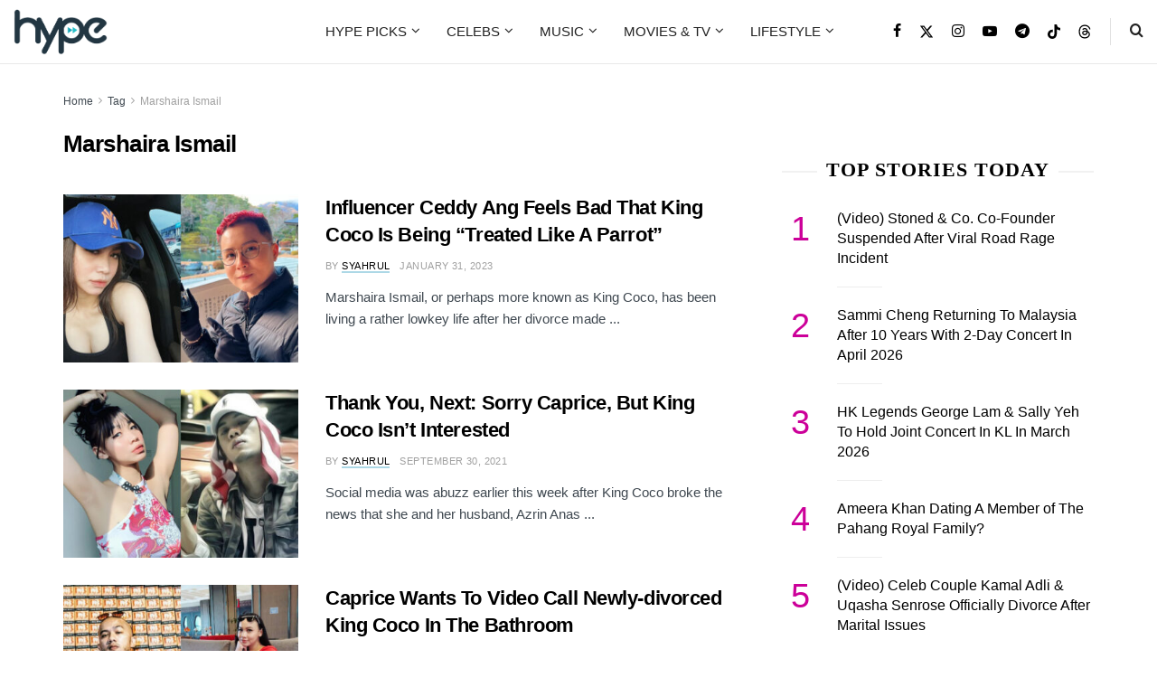

--- FILE ---
content_type: text/html; charset=UTF-8
request_url: https://hype.my/tag/marshaira-ismail/
body_size: 41979
content:
<!doctype html><!--[if lt IE 7]> <html class="no-js lt-ie9 lt-ie8 lt-ie7" lang="en-US"> <![endif]--><!--[if IE 7]> <html class="no-js lt-ie9 lt-ie8" lang="en-US"> <![endif]--><!--[if IE 8]> <html class="no-js lt-ie9" lang="en-US"> <![endif]--><!--[if IE 9]> <html class="no-js lt-ie10" lang="en-US"> <![endif]--><!--[if gt IE 8]><!--> <html class="no-js" lang="en-US"> <!--<![endif]--><head> <meta http-equiv="Content-Type" content="text/html; charset=UTF-8"/> <meta name='viewport' content='width=device-width, initial-scale=1, user-scalable=yes'/> <link rel="profile" href="https://gmpg.org/xfn/11" /> <link rel="pingback" href="https://hype.my/xmlrpc.php"/> <meta name='robots' content='noindex, follow'/> <style>img:is([sizes="auto" i], [sizes^="auto," i]) { contain-intrinsic-size: 3000px 1500px }</style> <link rel="preconnect" href="https://a.kini.net" crossorigin><link rel="preconnect" href="https://stats.wp.com" crossorigin><meta property="fb:app_id" content="1297733647011590"/><meta property="fb:pages" content="145834762205864"/><script defer data-domain="hype.my" src="https://a.kini.net/js/script.js" type="3236b1a927fb62c629977116-text/javascript"></script> <script type="3236b1a927fb62c629977116-text/javascript">
			  var jnews_ajax_url = '/?ajax-request=jnews'
			</script> <script type="3236b1a927fb62c629977116-text/javascript">;window.jnews=window.jnews||{},window.jnews.library=window.jnews.library||{},window.jnews.library=function(){"use strict";var e=this;e.win=window,e.doc=document,e.noop=function(){},e.globalBody=e.doc.getElementsByTagName("body")[0],e.globalBody=e.globalBody?e.globalBody:e.doc,e.win.jnewsDataStorage=e.win.jnewsDataStorage||{_storage:new WeakMap,put:function(e,t,n){this._storage.has(e)||this._storage.set(e,new Map),this._storage.get(e).set(t,n)},get:function(e,t){return this._storage.get(e).get(t)},has:function(e,t){return this._storage.has(e)&&this._storage.get(e).has(t)},remove:function(e,t){var n=this._storage.get(e).delete(t);return 0===!this._storage.get(e).size&&this._storage.delete(e),n}},e.windowWidth=function(){return e.win.innerWidth||e.docEl.clientWidth||e.globalBody.clientWidth},e.windowHeight=function(){return e.win.innerHeight||e.docEl.clientHeight||e.globalBody.clientHeight},e.requestAnimationFrame=e.win.requestAnimationFrame||e.win.webkitRequestAnimationFrame||e.win.mozRequestAnimationFrame||e.win.msRequestAnimationFrame||window.oRequestAnimationFrame||function(e){return setTimeout(e,1e3/60)},e.cancelAnimationFrame=e.win.cancelAnimationFrame||e.win.webkitCancelAnimationFrame||e.win.webkitCancelRequestAnimationFrame||e.win.mozCancelAnimationFrame||e.win.msCancelRequestAnimationFrame||e.win.oCancelRequestAnimationFrame||function(e){clearTimeout(e)},e.classListSupport="classList"in document.createElement("_"),e.hasClass=e.classListSupport?function(e,t){return e.classList.contains(t)}:function(e,t){return e.className.indexOf(t)>=0},e.addClass=e.classListSupport?function(t,n){e.hasClass(t,n)||t.classList.add(n)}:function(t,n){e.hasClass(t,n)||(t.className+=" "+n)},e.removeClass=e.classListSupport?function(t,n){e.hasClass(t,n)&&t.classList.remove(n)}:function(t,n){e.hasClass(t,n)&&(t.className=t.className.replace(n,""))},e.objKeys=function(e){var t=[];for(var n in e)Object.prototype.hasOwnProperty.call(e,n)&&t.push(n);return t},e.isObjectSame=function(e,t){var n=!0;return JSON.stringify(e)!==JSON.stringify(t)&&(n=!1),n},e.extend=function(){for(var e,t,n,o=arguments[0]||{},i=1,a=arguments.length;i<a;i++)if(null!==(e=arguments[i]))for(t in e)o!==(n=e[t])&&void 0!==n&&(o[t]=n);return o},e.dataStorage=e.win.jnewsDataStorage,e.isVisible=function(e){return 0!==e.offsetWidth&&0!==e.offsetHeight||e.getBoundingClientRect().length},e.getHeight=function(e){return e.offsetHeight||e.clientHeight||e.getBoundingClientRect().height},e.getWidth=function(e){return e.offsetWidth||e.clientWidth||e.getBoundingClientRect().width},e.supportsPassive=!1;try{var t=Object.defineProperty({},"passive",{get:function(){e.supportsPassive=!0}});"createEvent"in e.doc?e.win.addEventListener("test",null,t):"fireEvent"in e.doc&&e.win.attachEvent("test",null)}catch(e){}e.passiveOption=!!e.supportsPassive&&{passive:!0},e.setStorage=function(e,t){e="jnews-"+e;var n={expired:Math.floor(((new Date).getTime()+432e5)/1e3)};t=Object.assign(n,t);localStorage.setItem(e,JSON.stringify(t))},e.getStorage=function(e){e="jnews-"+e;var t=localStorage.getItem(e);return null!==t&&0<t.length?JSON.parse(localStorage.getItem(e)):{}},e.expiredStorage=function(){var t,n="jnews-";for(var o in localStorage)o.indexOf(n)>-1&&"undefined"!==(t=e.getStorage(o.replace(n,""))).expired&&t.expired<Math.floor((new Date).getTime()/1e3)&&localStorage.removeItem(o)},e.addEvents=function(t,n,o){for(var i in n){var a=["touchstart","touchmove"].indexOf(i)>=0&&!o&&e.passiveOption;"createEvent"in e.doc?t.addEventListener(i,n[i],a):"fireEvent"in e.doc&&t.attachEvent("on"+i,n[i])}},e.removeEvents=function(t,n){for(var o in n)"createEvent"in e.doc?t.removeEventListener(o,n[o]):"fireEvent"in e.doc&&t.detachEvent("on"+o,n[o])},e.triggerEvents=function(t,n,o){var i;o=o||{detail:null};return"createEvent"in e.doc?(!(i=e.doc.createEvent("CustomEvent")||new CustomEvent(n)).initCustomEvent||i.initCustomEvent(n,!0,!1,o),void t.dispatchEvent(i)):"fireEvent"in e.doc?((i=e.doc.createEventObject()).eventType=n,void t.fireEvent("on"+i.eventType,i)):void 0},e.getParents=function(t,n){void 0===n&&(n=e.doc);for(var o=[],i=t.parentNode,a=!1;!a;)if(i){var r=i;r.querySelectorAll(n).length?a=!0:(o.push(r),i=r.parentNode)}else o=[],a=!0;return o},e.forEach=function(e,t,n){for(var o=0,i=e.length;o<i;o++)t.call(n,e[o],o)},e.getText=function(e){return e.innerText||e.textContent},e.setText=function(e,t){var n="object"==typeof t?t.innerText||t.textContent:t;e.innerText&&(e.innerText=n),e.textContent&&(e.textContent=n)},e.httpBuildQuery=function(t){return e.objKeys(t).reduce(function t(n){var o=arguments.length>1&&void 0!==arguments[1]?arguments[1]:null;return function(i,a){var r=n[a];a=encodeURIComponent(a);var s=o?"".concat(o,"[").concat(a,"]"):a;return null==r||"function"==typeof r?(i.push("".concat(s,"=")),i):["number","boolean","string"].includes(typeof r)?(i.push("".concat(s,"=").concat(encodeURIComponent(r))),i):(i.push(e.objKeys(r).reduce(t(r,s),[]).join("&")),i)}}(t),[]).join("&")},e.get=function(t,n,o,i){return o="function"==typeof o?o:e.noop,e.ajax("GET",t,n,o,i)},e.post=function(t,n,o,i){return o="function"==typeof o?o:e.noop,e.ajax("POST",t,n,o,i)},e.ajax=function(t,n,o,i,a){var r=new XMLHttpRequest,s=n,c=e.httpBuildQuery(o);if(t=-1!=["GET","POST"].indexOf(t)?t:"GET",r.open(t,s+("GET"==t?"?"+c:""),!0),"POST"==t&&r.setRequestHeader("Content-type","application/x-www-form-urlencoded"),r.setRequestHeader("X-Requested-With","XMLHttpRequest"),r.onreadystatechange=function(){4===r.readyState&&200<=r.status&&300>r.status&&"function"==typeof i&&i.call(void 0,r.response)},void 0!==a&&!a){return{xhr:r,send:function(){r.send("POST"==t?c:null)}}}return r.send("POST"==t?c:null),{xhr:r}},e.scrollTo=function(t,n,o){function i(e,t,n){this.start=this.position(),this.change=e-this.start,this.currentTime=0,this.increment=20,this.duration=void 0===n?500:n,this.callback=t,this.finish=!1,this.animateScroll()}return Math.easeInOutQuad=function(e,t,n,o){return(e/=o/2)<1?n/2*e*e+t:-n/2*(--e*(e-2)-1)+t},i.prototype.stop=function(){this.finish=!0},i.prototype.move=function(t){e.doc.documentElement.scrollTop=t,e.globalBody.parentNode.scrollTop=t,e.globalBody.scrollTop=t},i.prototype.position=function(){return e.doc.documentElement.scrollTop||e.globalBody.parentNode.scrollTop||e.globalBody.scrollTop},i.prototype.animateScroll=function(){this.currentTime+=this.increment;var t=Math.easeInOutQuad(this.currentTime,this.start,this.change,this.duration);this.move(t),this.currentTime<this.duration&&!this.finish?e.requestAnimationFrame.call(e.win,this.animateScroll.bind(this)):this.callback&&"function"==typeof this.callback&&this.callback()},new i(t,n,o)},e.unwrap=function(t){var n,o=t;e.forEach(t,(function(e,t){n?n+=e:n=e})),o.replaceWith(n)},e.performance={start:function(e){performance.mark(e+"Start")},stop:function(e){performance.mark(e+"End"),performance.measure(e,e+"Start",e+"End")}},e.fps=function(){var t=0,n=0,o=0;!function(){var i=t=0,a=0,r=0,s=document.getElementById("fpsTable"),c=function(t){void 0===document.getElementsByTagName("body")[0]?e.requestAnimationFrame.call(e.win,(function(){c(t)})):document.getElementsByTagName("body")[0].appendChild(t)};null===s&&((s=document.createElement("div")).style.position="fixed",s.style.top="120px",s.style.left="10px",s.style.width="100px",s.style.height="20px",s.style.border="1px solid black",s.style.fontSize="11px",s.style.zIndex="100000",s.style.backgroundColor="white",s.id="fpsTable",c(s));var l=function(){o++,n=Date.now(),(a=(o/(r=(n-t)/1e3)).toPrecision(2))!=i&&(i=a,s.innerHTML=i+"fps"),1<r&&(t=n,o=0),e.requestAnimationFrame.call(e.win,l)};l()}()},e.instr=function(e,t){for(var n=0;n<t.length;n++)if(-1!==e.toLowerCase().indexOf(t[n].toLowerCase()))return!0},e.winLoad=function(t,n){function o(o){if("complete"===e.doc.readyState||"interactive"===e.doc.readyState)return!o||n?setTimeout(t,n||1):t(o),1}o()||e.addEvents(e.win,{load:o})},e.docReady=function(t,n){function o(o){if("complete"===e.doc.readyState||"interactive"===e.doc.readyState)return!o||n?setTimeout(t,n||1):t(o),1}o()||e.addEvents(e.doc,{DOMContentLoaded:o})},e.fireOnce=function(){e.docReady((function(){e.assets=e.assets||[],e.assets.length&&(e.boot(),e.load_assets())}),50)},e.boot=function(){e.length&&e.doc.querySelectorAll("style[media]").forEach((function(e){"not all"==e.getAttribute("media")&&e.removeAttribute("media")}))},e.create_js=function(t,n){var o=e.doc.createElement("script");switch(o.setAttribute("src",t),n){case"defer":o.setAttribute("defer",!0);break;case"async":o.setAttribute("async",!0);break;case"deferasync":o.setAttribute("defer",!0),o.setAttribute("async",!0)}e.globalBody.appendChild(o)},e.load_assets=function(){"object"==typeof e.assets&&e.forEach(e.assets.slice(0),(function(t,n){var o="";t.defer&&(o+="defer"),t.async&&(o+="async"),e.create_js(t.url,o);var i=e.assets.indexOf(t);i>-1&&e.assets.splice(i,1)})),e.assets=jnewsoption.au_scripts=window.jnewsads=[]},e.setCookie=function(e,t,n){var o="";if(n){var i=new Date;i.setTime(i.getTime()+24*n*60*60*1e3),o="; expires="+i.toUTCString()}document.cookie=e+"="+(t||"")+o+"; path=/"},e.getCookie=function(e){for(var t=e+"=",n=document.cookie.split(";"),o=0;o<n.length;o++){for(var i=n[o];" "==i.charAt(0);)i=i.substring(1,i.length);if(0==i.indexOf(t))return i.substring(t.length,i.length)}return null},e.eraseCookie=function(e){document.cookie=e+"=; Path=/; Expires=Thu, 01 Jan 1970 00:00:01 GMT;"},e.docReady((function(){e.globalBody=e.globalBody==e.doc?e.doc.getElementsByTagName("body")[0]:e.globalBody,e.globalBody=e.globalBody?e.globalBody:e.doc})),e.winLoad((function(){e.winLoad((function(){var t=!1;if(void 0!==window.jnewsadmin)if(void 0!==window.file_version_checker){var n=e.objKeys(window.file_version_checker);n.length?n.forEach((function(e){t||"10.0.4"===window.file_version_checker[e]||(t=!0)})):t=!0}else t=!0;t&&(window.jnewsHelper.getMessage(),window.jnewsHelper.getNotice())}),2500)}))},window.jnews.library=new window.jnews.library;</script><meta name="google-site-verification" content="9ky31Wp1MEI3PCGOzlBbDKFxDt-ykhNQF9VxLNj7Ivc"/>  <title>Marshaira Ismail Archives - Hype Malaysia</title><link rel="preload" href="https://hype.my/wp-content/uploads/2025/07/hype-logo-mobile@2x.png" as="image" imagesrcset="https://hype.my/wp-content/uploads/2025/07/hype-logo-mobile@2x.png 1x, https://hype.my/wp-content/uploads/2025/07/hype-logo-mobile@2x.png 2x" fetchpriority="high"><style id="perfmatters-used-css">@font-face{font-family:"FontAwesome";font-display:swap;src:url("https://hype.my/wp-content/themes/hype-v2/assets/fonts/font-awesome/fonts/fontawesome-webfont.eot?v=4.7.0");src:url("https://hype.my/wp-content/themes/hype-v2/assets/fonts/font-awesome/fonts/fontawesome-webfont.eot?#iefix&v=4.7.0") format("embedded-opentype"),url("https://hype.my/wp-content/themes/hype-v2/assets/fonts/font-awesome/fonts/fontawesome-webfont.woff2?v=4.7.0") format("woff2"),url("https://hype.my/wp-content/themes/hype-v2/assets/fonts/font-awesome/fonts/fontawesome-webfont.woff?v=4.7.0") format("woff"),url("https://hype.my/wp-content/themes/hype-v2/assets/fonts/font-awesome/fonts/fontawesome-webfont.ttf?v=4.7.0") format("truetype"),url("https://hype.my/wp-content/themes/hype-v2/assets/fonts/font-awesome/fonts/fontawesome-webfont.svg?v=4.7.0#fontawesomeregular") format("svg");font-weight:normal;font-style:normal;}.fa{display:inline-block;font:normal normal normal 14px/1 FontAwesome;font-size:inherit;text-rendering:auto;-webkit-font-smoothing:antialiased;-moz-osx-font-smoothing:grayscale;}@-webkit-keyframes fa-spin{0%{-webkit-transform:rotate(0deg);transform:rotate(0deg);}100%{-webkit-transform:rotate(359deg);transform:rotate(359deg);}}@keyframes fa-spin{0%{-webkit-transform:rotate(0deg);transform:rotate(0deg);}100%{-webkit-transform:rotate(359deg);transform:rotate(359deg);}}.fa-search:before{content:"";}.fa-clock-o:before{content:"";}.fa-twitter:before{content:"";}.fa-facebook-f:before,.fa-facebook:before{content:"";}.fa-navicon:before,.fa-reorder:before,.fa-bars:before{content:"";}.fa-angle-right:before{content:"";}.fa-angle-up:before{content:"";}.fa-youtube-play:before{content:"";}.fa-instagram:before{content:"";}.fa-telegram:before{content:"";}@font-face{font-family:jegicon;src:url("https://hype.my/wp-content/themes/hype-v2/assets/fonts/jegicon/fonts/jegicon.eot");src:url("https://hype.my/wp-content/themes/hype-v2/assets/fonts/jegicon/fonts/jegicon.eot?#iefix") format("embedded-opentype"),url("https://hype.my/wp-content/themes/hype-v2/assets/fonts/jegicon/fonts/jegicon.woff") format("woff"),url("https://hype.my/wp-content/themes/hype-v2/assets/fonts/jegicon/fonts/jegicon.ttf") format("truetype"),url("https://hype.my/wp-content/themes/hype-v2/assets/fonts/jegicon/fonts/jegicon.svg#jegicon") format("svg");font-weight:400;font-style:normal;font-display:swap;}[data-icon]:before{font-family:jegicon !important;content:attr(data-icon);font-style:normal !important;font-weight:400 !important;font-variant:normal !important;text-transform:none !important;speak:none;line-height:1;-webkit-font-smoothing:antialiased;-moz-osx-font-smoothing:grayscale;}[class*=" jegicon-"]:before,[class^=jegicon-]:before{font-family:jegicon !important;font-style:normal !important;font-weight:400 !important;font-variant:normal !important;text-transform:none !important;speak:none;line-height:1;-webkit-font-smoothing:antialiased;-moz-osx-font-smoothing:grayscale;}.jegicon-cross:before{content:"d";}button::-moz-focus-inner{padding:0;border:0;}a,abbr,acronym,address,applet,article,aside,audio,b,big,blockquote,body,canvas,caption,center,cite,code,dd,del,details,dfn,div,dl,dt,em,embed,fieldset,figcaption,figure,footer,form,h1,h2,h3,h4,h5,h6,header,hgroup,html,i,iframe,img,ins,kbd,label,legend,li,mark,menu,nav,object,ol,output,p,pre,q,ruby,s,samp,section,small,span,strike,strong,sub,summary,sup,table,tbody,td,tfoot,th,thead,time,tr,tt,u,ul,var,video{margin:0;padding:0;border:0;font-size:100%;font:inherit;vertical-align:baseline;}article,aside,details,figcaption,figure,footer,header,hgroup,menu,nav,section{display:block;}body{line-height:1;}ol,ul{list-style:none;}body{color:#53585c;background:#fff;font-family:"Helvetica Neue",Helvetica,Roboto,Arial,sans-serif;font-size:14px;line-height:1.6em;-webkit-font-smoothing:antialiased;-moz-osx-font-smoothing:grayscale;overflow-anchor:none;}body,html{height:100%;margin:0;}::-moz-selection{background:#fde69a;color:#212121;text-shadow:none;}::-webkit-selection{background:#fde69a;color:#212121;text-shadow:none;}::selection{background:#fde69a;color:#212121;text-shadow:none;}a{color:#f70d28;text-decoration:none;}a:focus,a:hover{color:#212121;outline:0;}audio,canvas,img,video{vertical-align:middle;}img{max-width:100%;-ms-interpolation-mode:bicubic;height:auto;}button,input,label,optgroup,select,textarea{font:inherit;}.clearfix:after,.comment-navigation:after,.container:after,.jeg_authorbox::after,.jeg_block_heading:after,.jeg_popup_content::after,.jeg_postblock:after,.row:after{content:"";display:table;clear:both;}h1,h2,h3,h4,h5,h6{color:#212121;text-rendering:optimizeLegibility;}h1{font-size:2.25em;margin:.67em 0 .5em;line-height:1.25;letter-spacing:-.02em;}h2{font-size:1.953em;margin:.83em 0 .5em;line-height:1.35;}h3{font-size:1.563em;margin:1em 0 .5em;line-height:1.4;}em,i{font-style:italic;}p,pre{margin:0 0 1.75em;text-rendering:optimizeLegibility;}.jeg_vc_content .vc_row,.jeg_vc_content .vc_row[data-vc-full-width=true]>.jeg-vc-wrapper{margin-left:auto;margin-right:auto;}.jeg_vc_content .vc_row[data-vc-full-width=true]{left:0 !important;width:auto !important;padding-left:0 !important;padding-right:0 !important;}@media (max-width:767px){.container{width:98%;width:calc(100% - 10px);}}@media (max-width:479px){.container{width:100%;}}@media (min-width:768px){.container,.jeg_vc_content>.vc_element>.vc_row,.jeg_vc_content>.vc_element>.vc_row[data-vc-full-width=true]:not([data-vc-stretch-content=true])>.jeg-vc-wrapper,.jeg_vc_content>.vc_row,.jeg_vc_content>.vc_row[data-vc-full-width=true]:not([data-vc-stretch-content=true])>.jeg-vc-wrapper,.jeg_vc_content>.wpb-content-wrapper>.vc_element>.vc_row,.jeg_vc_content>.wpb-content-wrapper>.vc_element>.vc_row[data-vc-full-width=true]:not([data-vc-stretch-content=true])>.jeg-vc-wrapper,.jeg_vc_content>.wpb-content-wrapper>.vc_row,.jeg_vc_content>.wpb-content-wrapper>.vc_row[data-vc-full-width=true]:not([data-vc-stretch-content=true])>.jeg-vc-wrapper{max-width:750px;}.jeg_vc_content>.vc_element>.vc_row[data-vc-full-width=true],.jeg_vc_content>.vc_element>.vc_row[data-vc-stretch-content=true]>.jeg-vc-wrapper,.jeg_vc_content>.vc_row[data-vc-full-width=true],.jeg_vc_content>.vc_row[data-vc-stretch-content=true]>.jeg-vc-wrapper,.jeg_vc_content>.wpb-content-wrapper>.vc_element>.vc_row[data-vc-full-width=true],.jeg_vc_content>.wpb-content-wrapper>.vc_element>.vc_row[data-vc-stretch-content=true]>.jeg-vc-wrapper,.jeg_vc_content>.wpb-content-wrapper>.vc_row[data-vc-full-width=true],.jeg_vc_content>.wpb-content-wrapper>.vc_row[data-vc-stretch-content=true]>.jeg-vc-wrapper{width:100%;max-width:none;}}@media (min-width:992px){.container,.jeg_vc_content>.vc_element>.vc_row,.jeg_vc_content>.vc_element>.vc_row[data-vc-full-width=true]:not([data-vc-stretch-content=true])>.jeg-vc-wrapper,.jeg_vc_content>.vc_row,.jeg_vc_content>.vc_row[data-vc-full-width=true]:not([data-vc-stretch-content=true])>.jeg-vc-wrapper,.jeg_vc_content>.wpb-content-wrapper>.vc_element>.vc_row,.jeg_vc_content>.wpb-content-wrapper>.vc_element>.vc_row[data-vc-full-width=true]:not([data-vc-stretch-content=true])>.jeg-vc-wrapper,.jeg_vc_content>.wpb-content-wrapper>.vc_row,.jeg_vc_content>.wpb-content-wrapper>.vc_row[data-vc-full-width=true]:not([data-vc-stretch-content=true])>.jeg-vc-wrapper{max-width:970px;}.jeg_vc_content>.vc_element>.vc_row[data-vc-full-width=true],.jeg_vc_content>.vc_element>.vc_row[data-vc-stretch-content=true]>.jeg-vc-wrapper,.jeg_vc_content>.vc_row[data-vc-full-width=true],.jeg_vc_content>.vc_row[data-vc-stretch-content=true]>.jeg-vc-wrapper,.jeg_vc_content>.wpb-content-wrapper>.vc_element>.vc_row[data-vc-full-width=true],.jeg_vc_content>.wpb-content-wrapper>.vc_element>.vc_row[data-vc-stretch-content=true]>.jeg-vc-wrapper,.jeg_vc_content>.wpb-content-wrapper>.vc_row[data-vc-full-width=true],.jeg_vc_content>>.wpb-content-wrapper .vc_row[data-vc-stretch-content=true]>.jeg-vc-wrapper{width:100%;max-width:none;}}@media (min-width:1200px){.container,.jeg_vc_content>.vc_element>.vc_row,.jeg_vc_content>.vc_element>.vc_row[data-vc-full-width=true]:not([data-vc-stretch-content=true])>.jeg-vc-wrapper,.jeg_vc_content>.vc_row,.jeg_vc_content>.vc_row[data-vc-full-width=true]:not([data-vc-stretch-content=true])>.jeg-vc-wrapper,.jeg_vc_content>.wpb-content-wrapper>.vc_element>.vc_row,.jeg_vc_content>.wpb-content-wrapper>.vc_element>.vc_row[data-vc-full-width=true]:not([data-vc-stretch-content=true])>.jeg-vc-wrapper,.jeg_vc_content>.wpb-content-wrapper>.vc_row,.jeg_vc_content>.wpb-content-wrapper>.vc_row[data-vc-full-width=true]:not([data-vc-stretch-content=true])>.jeg-vc-wrapper{max-width:1170px;}.jeg_vc_content>.vc_element>.vc_row[data-vc-full-width=true],.jeg_vc_content>.vc_element>.vc_row[data-vc-stretch-content=true]>.jeg-vc-wrapper,.jeg_vc_content>.vc_row[data-vc-full-width=true],.jeg_vc_content>.vc_row[data-vc-stretch-content=true]>.jeg-vc-wrapper,.jeg_vc_content>.wpb-content-wrapper>.vc_element>.vc_row[data-vc-full-width=true],.jeg_vc_content>.wpb-content-wrapper>.vc_element>.vc_row[data-vc-stretch-content=true]>.jeg-vc-wrapper,.jeg_vc_content>.wpb-content-wrapper>.vc_row[data-vc-full-width=true],.jeg_vc_content>.wpb-content-wrapper>.vc_row[data-vc-stretch-content=true]>.jeg-vc-wrapper{width:100%;max-width:none;}}.container,.vc_column_container{padding-right:15px;padding-left:15px;margin-right:auto;margin-left:auto;}.row{margin-right:-15px;margin-left:-15px;}.col-lg-1,.col-lg-10,.col-lg-11,.col-lg-12,.col-lg-2,.col-lg-3,.col-lg-4,.col-lg-5,.col-lg-6,.col-lg-7,.col-lg-8,.col-lg-9,.col-md-1,.col-md-10,.col-md-11,.col-md-12,.col-md-2,.col-md-3,.col-md-4,.col-md-5,.col-md-6,.col-md-7,.col-md-8,.col-md-9,.col-sm-1,.col-sm-10,.col-sm-11,.col-sm-12,.col-sm-2,.col-sm-3,.col-sm-4,.col-sm-5,.col-sm-6,.col-sm-7,.col-sm-8,.col-sm-9,.col-xs-1,.col-xs-10,.col-xs-11,.col-xs-12,.col-xs-2,.col-xs-3,.col-xs-4,.col-xs-5,.col-xs-6,.col-xs-7,.col-xs-8,.col-xs-9{position:relative;min-height:1px;padding-right:15px;padding-left:15px;}@media (min-width:767px){.col-sm-1,.col-sm-10,.col-sm-11,.col-sm-12,.col-sm-2,.col-sm-3,.col-sm-4,.col-sm-5,.col-sm-6,.col-sm-7,.col-sm-8,.col-sm-9{float:left;}.col-sm-8{width:66.66666667%;}.col-sm-4{width:33.33333333%;}.vc_col-sm-1,.vc_col-sm-10,.vc_col-sm-11,.vc_col-sm-12,.vc_col-sm-2,.vc_col-sm-3,.vc_col-sm-4,.vc_col-sm-5,.vc_col-sm-6,.vc_col-sm-7,.vc_col-sm-8,.vc_col-sm-9{float:left;}.vc_col-sm-12{width:100%;}.vc_col-sm-6{width:50%;}.vc_col-sm-3{width:25%;}}@media (min-width:992px){.col-md-1,.col-md-10,.col-md-11,.col-md-12,.col-md-2,.col-md-3,.col-md-4,.col-md-5,.col-md-6,.col-md-7,.col-md-8,.col-md-9{float:left;}.col-md-8{width:66.66666667%;}.col-md-4{width:33.33333333%;}}*{-webkit-box-sizing:border-box;-moz-box-sizing:border-box;box-sizing:border-box;}:after,:before{-webkit-box-sizing:border-box;-moz-box-sizing:border-box;box-sizing:border-box;}.jeg_viewport{position:relative;}.jeg_container,.jeg_container_full{width:auto;margin:0 auto;padding:0;}.jeg_boxed .jeg_main .jeg_container,.jeg_content{background:#fff;}.jeg_content{padding:30px 0 40px;}.jeg_sidebar{padding-left:30px;}.jeg_sidebar_left .jeg_sidebar{padding-right:30px;padding-left:15px;}.jeg_double_sidebar .row>.jeg_sidebar:nth-of-type(1){padding-left:15px;padding-right:30px;}@media (min-width:767px){.jeg_sidebar_left .jeg_main_content.col-sm-8,.jeg_sidebar_left .jeg_main_content.vc_col-sm-8{float:right;}.jeg_double_right_sidebar .jeg_main_content,.jeg_double_sidebar .jeg_main_content{width:100%;}.jeg_double_right_sidebar .jeg_sidebar,.jeg_double_sidebar .jeg_sidebar.left,.jeg_double_sidebar .jeg_sidebar.right{width:50%;float:left;}.jeg_wide_content .jeg_main_content{width:66.66666667%;float:left;}.jeg_wide_content .jeg_sidebar{width:33.33333333%;float:left;}}@media (min-width:992px){.jeg_sidebar_left .jeg_main_content,.jeg_sidebar_left .jeg_main_content.col-md-8,.jeg_sidebar_left .jeg_main_content.vc_col-md-8{float:right;}.jeg_double_right_sidebar .jeg_main_content,.jeg_double_sidebar .jeg_main_content{width:50%;}.jeg_double_sidebar .jeg_main_content{left:25%;}.jeg_double_sidebar .jeg_sidebar.left{width:25%;right:50%;padding-left:15px;padding-right:30px;}.jeg_double_right_sidebar .jeg_sidebar,.jeg_double_sidebar .jeg_sidebar.right{width:25%;}.jeg_wide_content .jeg_main_content{width:75%;}.jeg_wide_content .jeg_sidebar{width:25%;}}.theiaStickySidebar{-webkit-backface-visibility:hidden;}.jeg_normalise_top .theiaStickySidebar{-webkit-transform:translate3d(0,50px,0);-ms-transform:translate3d(0,50px,0);-o-transform:translate3d(0,50px,0);transform:translate3d(0,50px,0);-webkit-transition:transform .3s;-o-transition:transform .3s;transition:transform .3s;}.chosen-container-single .chosen-single,input:not([type=submit]),select,textarea{display:inline-block;background:#fff;border:1px solid #e0e0e0;border-radius:0;padding:7px 14px;height:40px;outline:0;font-size:14px;font-weight:300;margin:0;width:100%;max-width:100%;-webkit-transition:all .2s ease;transition:.25s ease;box-shadow:none;}input[type=checkbox],input[type=radio]{width:auto;height:auto;line-height:inherit;display:inline;}input:not([type=submit]):focus,select:focus,textarea:focus{border-color:#ccc;box-shadow:inset 0 2px 2px rgba(0,0,0,.05);}.btn,.button,input[type=submit]{border:none;border-radius:0;background:#f70d28;color:#fff;padding:0 20px;line-height:40px;height:40px;display:inline-block;cursor:pointer;text-transform:uppercase;font-size:13px;font-weight:700;letter-spacing:1px;outline:0;-webkit-appearance:none;-webkit-transition:.3s ease;transition:.3s ease;}.btn:focus,.button:focus,input[type=submit]:focus{color:#fff;outline:thin dotted #666;}.btn:hover,.button:hover,input[type=submit]:hover{color:#fff;box-shadow:inset 0 0 0 100px rgba(0,0,0,.15);}.jeg_header{position:relative;}.jeg_header .container{height:100%;}.jeg_header.full .container{max-width:100%;}.jeg_nav_row{position:relative;-js-display:flex;display:-webkit-flex;display:-ms-flexbox;display:flex;-webkit-flex-flow:row nowrap;-ms-flex-flow:row nowrap;flex-flow:row nowrap;-webkit-align-items:center;-ms-flex-align:center;align-items:center;-webkit-justify-content:space-between;-ms-flex-pack:justify;justify-content:space-between;height:100%;}.jeg_nav_grow{-webkit-box-flex:1;-ms-flex:1;flex:1;}.jeg_nav_normal{-webkit-box-flex:0 0 auto;-ms-flex:0 0 auto;flex:0 0 auto;}.item_wrap{width:100%;display:inline-block;display:-webkit-flex;display:-ms-flexbox;display:flex;-webkit-flex-flow:row wrap;-ms-flex-flow:row wrap;flex-flow:row wrap;-webkit-align-items:center;-ms-flex-align:center;align-items:center;}.jeg_nav_left{margin-right:auto;}.jeg_nav_right{margin-left:auto;}.jeg_nav_center{margin:0 auto;}.jeg_nav_alignleft{justify-content:flex-start;}.jeg_nav_alignright{justify-content:flex-end;}.jeg_nav_aligncenter{justify-content:center;}.jeg_midbar.dark .jeg_carticon,.jeg_midbar.dark .jeg_nav_icon .jeg_mobile_toggle,.jeg_midbar.dark .jeg_search_toggle,.jeg_midbar.dark .jeg_top_weather,.jeg_midbar.dark .jeg_top_weather .jeg_weather_condition .jeg_weather_icon,.jeg_midbar.dark .jeg_top_weather>.jeg_weather_temp>.jeg_weather_unit,.jeg_midbar.dark .jeg_vertical_menu a{color:#f5f5f5;}.jeg_navbar{background:#fff;position:relative;border-top:0 solid #e8e8e8;border-bottom:1px solid #e8e8e8;line-height:50px;z-index:9;-webkit-box-sizing:content-box;box-sizing:content-box;}.jeg_navbar:first-child,.jeg_topbar+.jeg_navbar{z-index:10;}.jeg_navbar .jeg_nav_item{padding:0 14px;}.jeg_navbar .jeg_separator{margin:0 7px;}.jeg_navbar .jeg_separator:first-child{margin-left:0;}.jeg_navbar .jeg_separator:last-child{margin-right:0;}.jeg_nav_item:first-child{padding-left:0;}.jeg_nav_item:last-child{padding-right:0;}.jeg_featured{margin-bottom:30px;}.jeg_logo{position:relative;}.site-title{margin:0;padding:0;line-height:1;font-size:60px;letter-spacing:-.02em;}.jeg_mobile_logo .site-title{font-size:34px;}.site-title a{display:block;color:#212121;}.jeg_logo img{height:auto;width:auto;image-rendering:optimizeQuality;display:block;}.jeg_bottombar img{max-height:50px;}.jeg_nav_left .jeg_logo{margin-right:7px;}.jeg_nav_left .jeg_logo:last-child{margin-right:28px;}.btn.round{border-radius:40px;}.btn .fa{margin-right:2px;font-size:14px;}.jeg_navbar .btn{height:36px;line-height:36px;font-size:12px;font-weight:500;padding:0 16px;}.jeg_nav_icon .jeg_mobile_toggle{color:#212121;display:block;position:relative;width:18px;height:14px;}.jeg_topbar .jeg_mobile_toggle{color:inherit;}.jeg_navbar_dark .jeg_mobile_toggle{color:#fafafa;}.jeg_nav_icon .jeg_mobile_toggle span{position:absolute;width:100%;height:2px;left:0;border-top:2px solid;transition:.15s ease;}.jeg_nav_icon .jeg_mobile_toggle span:nth-child(1){top:0;}.jeg_nav_icon .jeg_mobile_toggle:hover span:nth-child(1){-webkit-transform:translateY(2px);transform:translateY(2px);}.jeg_nav_icon .jeg_mobile_toggle span:nth-child(2){top:50%;margin-top:-1px;}.jeg_nav_icon .jeg_mobile_toggle span:nth-child(3){bottom:0;}.jeg_nav_icon .jeg_mobile_toggle:hover span:nth-child(3){-webkit-transform:translateY(-2px);transform:translateY(-2px);}.jeg_topbar .jeg_nav_icon .jeg_mobile_toggle{width:15px;height:12px;}.jeg_separator{height:30px;border-left:1px solid #e0e0e0;}.dark .jeg_separator,.jeg_navbar_dark .jeg_separator{border-color:rgba(255,255,255,.15);}.jeg_search_wrapper{position:relative;}.jeg_search_wrapper .jeg_search_form{display:block;position:relative;line-height:normal;min-width:60%;}.jeg_search_toggle{color:#212121;display:block;text-align:center;}.jeg_navbar .jeg_search_toggle{font-size:16px;min-width:15px;}.jeg_search_wrapper .jeg_search_input{width:100%;vertical-align:middle;height:40px;padding:.5em 30px .5em 14px;}.jeg_search_wrapper .jeg_search_button{color:#212121;background:0 0;border:0;font-size:14px;outline:0;cursor:pointer;position:absolute;height:auto;min-height:unset;line-height:normal;top:0;bottom:0;right:0;padding:0 10px;transition:none;}.jeg_search_wrapper .jeg_search_button:hover{color:inherit;box-shadow:none;background:0 0;}.jeg_navbar .jeg_search_wrapper .jeg_search_input{height:36px;}.jeg_search_no_expand .jeg_search_toggle{display:none;}.jeg_search_no_expand.square .jeg_search_input{border-radius:0;}.jeg_search_no_expand.round .jeg_search_input{border-radius:33px;padding:.5em 15px;}.jeg_search_no_expand.round .jeg_search_button{padding-right:12px;}.jeg_search_popup_expand .jeg_search_form{display:block;opacity:0;visibility:hidden;position:absolute;top:100%;right:-4px;text-align:center;width:325px;background:#fff;border:1px solid #eee;padding:0;height:0;z-index:12;-webkit-box-shadow:0 1px 4px rgba(0,0,0,.09);box-shadow:0 1px 4px rgba(0,0,0,.09);-webkit-transition:height .1s;-o-transition:height .1s;transition:height .1s;}.jeg_lang_dropdown::before,.jeg_search_popup_expand .jeg_search_form:before{color:#fff;border-color:transparent transparent #fff;border-style:solid;border-width:0 8px 8px;content:"";right:16px;position:absolute;top:-8px;z-index:98;}.jeg_search_popup_expand .jeg_search_form:after{color:#fff;border-color:transparent transparent #eaeaea;border-style:solid;border-width:0 9px 9px;content:"";right:15px;position:absolute;top:-9px;z-index:97;}.jeg_search_popup_expand .jeg_search_input{width:100%;-webkit-box-shadow:inset 0 0 15px 0 rgba(0,0,0,.08);box-shadow:inset 0 0 15px 0 rgba(0,0,0,.08);}.jeg_search_popup_expand .jeg_search_button{color:#888;position:absolute;top:0;bottom:0;right:20px;}.jeg_navbar:not(.jeg_navbar_boxed):not(.jeg_navbar_menuborder) .jeg_search_popup_expand:last-child .jeg_search_form,.jeg_navbar:not(.jeg_navbar_boxed):not(.jeg_navbar_menuborder) .jeg_search_popup_expand:last-child .jeg_search_result{right:-17px;}.jeg_navbar:not(.jeg_navbar_boxed):not(.jeg_navbar_menuborder) .jeg_nav_left .jeg_search_popup_expand:first-child .jeg_search_form,.jeg_navbar:not(.jeg_navbar_boxed):not(.jeg_navbar_menuborder) .jeg_nav_left .jeg_search_popup_expand:first-child .jeg_search_result{left:-17px;}.jeg_header.full .jeg_navbar:not(.jeg_navbar_boxed):not(.jeg_navbar_menuborder) .jeg_nav_right .jeg_search_popup_expand:last-child .jeg_search_form,.jeg_header.full .jeg_navbar:not(.jeg_navbar_boxed):not(.jeg_navbar_menuborder) .jeg_nav_right .jeg_search_popup_expand:last-child .jeg_search_result{right:-15px;}.jeg_header.full .jeg_navbar:not(.jeg_navbar_boxed):not(.jeg_navbar_menuborder) .jeg_nav_right .jeg_search_popup_expand:last-child .jeg_search_form:before{right:14px;}.jeg_header.full .jeg_navbar:not(.jeg_navbar_boxed):not(.jeg_navbar_menuborder) .jeg_nav_right .jeg_search_popup_expand:last-child .jeg_search_form:after{right:13px;}.jeg_navbar .jeg_nav_left .jeg_search_popup_expand .jeg_search_form,.jeg_navbar .jeg_nav_left .jeg_search_popup_expand .jeg_search_result{right:auto;left:-4px;}.jeg_header.full .jeg_navbar:not(.jeg_navbar_boxed):not(.jeg_navbar_menuborder) .jeg_nav_left .jeg_search_popup_expand:not(:first-child) .jeg_search_form:before,.jeg_navbar .jeg_nav_left .jeg_search_popup_expand .jeg_search_form:before{right:auto;left:16px;}.jeg_header.full .jeg_navbar:not(.jeg_navbar_boxed):not(.jeg_navbar_menuborder) .jeg_nav_left .jeg_search_popup_expand:not(:first-child) .jeg_search_form:after,.jeg_navbar .jeg_nav_left .jeg_search_popup_expand .jeg_search_form:after{right:auto;left:15px;}.jeg_nav_left .jeg_search_popup_expand .jeg_search_form,.jeg_nav_left .jeg_search_popup_expand .jeg_search_result{right:auto;left:0;}.jeg_nav_center .jeg_search_popup_expand .jeg_search_form,.jeg_nav_center .jeg_search_popup_expand .jeg_search_form:after,.jeg_nav_center .jeg_search_popup_expand .jeg_search_form:before{right:50% !important;-webkit-transform:translateX(50%);transform:translateX(50%);}.jeg_search_modal_expand .jeg_search_form{display:block;opacity:0;visibility:hidden;margin:0 auto;position:absolute;right:0;}.jeg_search_modal_expand .jeg_search_input{opacity:0;-webkit-transition:opacity .5s cubic-bezier(.7,0,.3,1);transition:opacity .5s cubic-bezier(.7,0,.3,1);}.jeg_search_modal_expand .jeg_search_input::-webkit-input-placeholder{color:#a0a0a0;}.jeg_search_modal_expand .jeg_search_input:-moz-placeholder{color:#a0a0a0;}.jeg_search_modal_expand .jeg_search_input::-moz-placeholder{color:#a0a0a0;}.jeg_search_modal_expand .jeg_search_input:-ms-input-placeholder{color:#a0a0a0;}.jeg_search_modal_expand .jeg_search_button{opacity:0;margin-left:0;-webkit-transform:translate3d(-30px,0,0) scale3d(0,0,1);transform:translate3d(-30px,0,0) scale3d(0,0,1);}.jeg_search_hide{display:none;}.jeg_search_result{opacity:0;visibility:hidden;position:absolute;top:100%;right:-4px;width:325px;background:#fff;border:1px solid #eee;padding:0;height:0;line-height:1;z-index:9;-webkit-box-shadow:0 1px 4px rgba(0,0,0,.09);box-shadow:0 1px 4px rgba(0,0,0,.09);-webkit-transition:height .1s;-moz-transition:height .1s;transition:height .1s;}.jeg_header .jeg_search_result{z-index:10;}.dark .jeg_search_result .jeg_post_meta .fa{color:inherit;}.jeg_nav_left .jeg_search_result{right:auto;left:0;}.jeg_search_no_expand .jeg_search_result{margin-top:0;opacity:1;visibility:visible;height:auto;min-width:100%;right:0;}.jeg_search_result .jeg_post,.jeg_search_result.no_result .search-noresult,.jeg_search_result.with_result .search-all-button{overflow:hidden;}.jeg_search_result .jeg_post{margin:15px;padding:0;}.jeg_search_result .search-link{display:none;text-align:center;font-size:12px;padding:12px 15px;border-top:1px solid #eee;}.jeg_search_result .search-link .fa{margin-right:5px;}.jeg_search_result.with_result .search-all-button{display:block;cursor:pointer;}.jeg_menu>li{position:relative;float:left;text-align:left;padding-right:1.2em;}.jeg_menu>li:last-child{padding-right:0;}.jeg_menu>li>a{-webkit-transition:.2s ease;transition:.2s ease;}.jeg_midbar .jeg_menu:not(.jeg_main_menu)>li>a,.jeg_navbar .jeg_menu:not(.jeg_main_menu)>li>a{color:#212121;font-weight:bolder;line-height:50px;}.jeg_midbar .jeg_menu:not(.jeg_main_menu)>li>a:hover,.jeg_navbar .jeg_menu:not(.jeg_main_menu)>li>a:hover{color:#f70d28;}.jeg_menu li li{position:relative;line-height:20px;}.jeg_menu li>ul{background:#fff;position:absolute;display:none;top:100%;left:0;min-width:15em;text-align:left;z-index:11;white-space:nowrap;-webkit-box-shadow:0 0 2px rgba(0,0,0,.1),0 20px 40px rgba(0,0,0,.18);box-shadow:0 0 2px rgba(0,0,0,.1),0 20px 40px rgba(0,0,0,.18);}.jeg_menu li>ul li a{padding:8px 16px;font-size:13px;color:#7b7b7b;border-bottom:1px solid #eee;-webkit-transition:.1s;transition:.1s;}.jeg_menu li>ul>li:last-child>a{border-bottom:0;}.jeg_menu li>ul li.current-menu-ancestor>a,.jeg_menu li>ul li.current-menu-item>a,.jeg_menu li>ul li.sfHover>a,.jeg_menu li>ul li:hover>a{color:#212121;background:#f5f5f5;}.jeg_menu li>ul li.current-menu-ancestor>.sf-with-ul:after,.jeg_menu li>ul li.current-menu-item>.sf-with-ul:after,.jeg_menu li>ul li.sfHover>.sf-with-ul:after,.jeg_menu li>ul li:hover>.sf-with-ul:after{color:#212121;}.jeg_menu li.sfHover>ul,.jeg_menu li:hover>ul{display:block;}.jeg_menu a{display:block;position:relative;}.jeg_menu ul ul{top:0;left:100%;}.jeg_main_menu>li{margin:0;padding:0;list-style:none;float:left;}.jeg_main_menu>li>a{color:#212121;display:block;position:relative;padding:0 16px;margin:0 0;font-size:1em;font-weight:700;line-height:50px;text-transform:uppercase;-webkit-transition:color .2s ease,background .2s ease;transition:color .2s ease,background .2s ease;white-space:nowrap;}.jeg_menu_style_2>li>a:before{content:"";position:absolute;bottom:-1px;margin:auto;left:0;right:0;width:0;height:3px;background:#f70d28;opacity:0;-webkit-transition:all .3s ease-in-out;-o-transition:all .3s ease-in-out;transition:all .3s ease-in-out;}.jeg_menu_style_2>li.current-menu-ancestor>a:before,.jeg_menu_style_2>li.current-menu-item>a:before,.jeg_menu_style_2>li.sfHover>a:before,.jeg_menu_style_2>li>a:hover:before{width:80%;opacity:1;}.jeg_navbar_mobile_wrapper,.jeg_navbar_mobile_wrapper .sticky_blankspace{display:none;}.jeg_header_sticky.sticky_blankspace{visibility:hidden;height:0;}.jeg_stickybar{position:fixed;width:100%;top:0;left:auto;width:100%;z-index:9997;margin:0 auto;opacity:0;visibility:hidden;-webkit-transition:opacity .2s ease;transition:opacity .2s ease;}.jeg_stickybar[data-mode=fixed]{-webkit-transform:translate3d(0,-130%,0);transform:translate3d(0,-130%,0);-webkit-transition:transform .15s ease-in;transition:transform .15s ease-in;}.jeg_navbar_mobile:not(.notransition)[data-mode=pinned],.jeg_stickybar:not(.notransition)[data-mode=pinned]{transition:transform .3s;}.jeg_stickybar .jeg_logo img{width:auto;max-height:36px;}.jeg_menu .jeg_child_megamenu>ul{padding:10px;white-space:normal;-webkit-column-gap:20px;-moz-column-gap:20px;column-gap:20px;-webkit-column-rule:1px solid #eee;-moz-column-rule:1px solid #eee;column-rule:1px solid #eee;}.jeg_menu .jeg_child_megamenu>ul>li>a{border-bottom:0;padding:7px 10px;}.jeg_menu .jeg_child_megamenu>ul ul{display:none !important;}.jeg_menu .jeg_child_megamenu>ul .sf-with-ul:after{content:"";}.jeg_menu li a.empty-menu{text-transform:none;font-weight:400;text-align:left;color:inherit;}.jeg_menu li .menu-item-has-badge,.widget_nav_menu li .menu-item-has-badge{min-width:200px;}.jeg_menu .menu-item-badge,.widget_nav_menu .menu-item-badge{background:#f70d28;padding:2px 6px 2px;color:#fff;font-size:10px;font-weight:600;line-height:1em;border-radius:2px;}.jeg_menu .jeg-badge-floating,.widget_nav_menu .jeg-badge-floating{position:absolute;top:-10px;}.jeg_menu .jeg-badge-floating:after,.widget_nav_menu .jeg-badge-floating:after{content:"";border-left:3px solid #f70d28;border-top:3px solid #f70d28;position:absolute;bottom:-3px;left:0;border-right:3px solid transparent;border-bottom:3px solid transparent;}.jeg_menu .jeg-badge-inline,.widget_nav_menu .jeg-badge-inline{display:inline;margin-left:6px;}.jeg_menu ul .menu-item-badge,.widget_nav_menu ul .menu-item-badge{position:absolute;right:20px;top:50%;margin-top:-7px;}.widget_nav_menu a{position:relative;}.jeg_menu li.jeg_megamenu{position:static;}.jeg_menu .custom-mega-menu a{display:inline;}.jeg_newsfeed .jeg_post_title{font-size:13px;margin:5px 0 0;}.jeg_newsfeed_list .tns-outer .tns-controls{margin-top:15px;margin-bottom:-5px;line-height:normal;}.jeg_newsfeed_list .no_subcat .tns-outer .tns-controls{text-align:center;}.jeg_newsfeed_list .tns-outer .tns-controls button{font-size:12px;width:26px;line-height:22px;color:#53585c;}.jeg_newsfeed_list .tns-outer .tns-controls button:disabled{color:#9e9e9e;border-color:#eee;background:0 0;}.module-preloader,.newsfeed_preloader,.split-preloader{position:absolute;top:0;bottom:0;left:0;right:0;margin:auto;width:16px;height:16px;}.jeg_preloader span{height:16px;width:16px;background-color:#999;-webkit-animation:jeg_preloader_bounce 1.4s infinite ease-in-out both;animation:jeg_preloader_bounce 1.4s infinite ease-in-out both;position:absolute;top:0;border-radius:100%;}.jeg_preloader span:first-of-type{left:-22px;-webkit-animation-delay:-.32s;animation-delay:-.32s;}.jeg_preloader span:nth-of-type(2){-webkit-animation-delay:-.16s;animation-delay:-.16s;}.jeg_preloader span:last-of-type{left:22px;}@-webkit-keyframes jeg_preloader_bounce{0%,100%,80%{-webkit-transform:scale(0);opacity:0;}40%{-webkit-transform:scale(1);opacity:1;}}@keyframes jeg_preloader_bounce{0%,100%,80%{-webkit-transform:scale(0);transform:scale(0);opacity:0;}40%{-webkit-transform:scale(1);transform:scale(1);opacity:1;}}.jeg_navbar_mobile{display:none;position:relative;background:#fff;box-shadow:0 2px 6px rgba(0,0,0,.1);top:0;transform:translate3d(0,0,0);transition:.2s ease;}.jeg_navbar_mobile .container{width:100%;height:100%;}.jeg_mobile_bottombar{border-style:solid;}.jeg_mobile_bottombar{height:60px;line-height:60px;}.jeg_mobile_bottombar .jeg_nav_item{padding:0 10px;}.jeg_navbar_mobile .jeg_nav_left .jeg_nav_item:first-child{padding-left:0;}.jeg_navbar_mobile .jeg_nav_right .jeg_nav_item:last-child{padding-right:0;}.jeg_mobile_bottombar.dark{background:#000;color:#212121;}.jeg_mobile_bottombar.dark a{color:#212121;}.jeg_mobile_bottombar.dark .jeg_search_toggle,.jeg_mobile_bottombar.dark .toggle_btn{color:#fff;}.jeg_navbar_mobile .jeg_search_toggle,.jeg_navbar_mobile .toggle_btn{color:#212121;font-size:22px;display:block;}.jeg_mobile_logo a{display:block;}.jeg_mobile_logo img{width:auto;max-height:40px;display:block;}.jeg_aside_copyright{font-size:11px;color:#757575;letter-spacing:.5px;}.jeg_aside_copyright a{color:inherit;border-bottom:1px solid #aaa;}.jeg_aside_copyright p{margin-bottom:1.2em;}.jeg_aside_copyright p:last-child{margin-bottom:0;}.jeg_navbar_mobile .jeg_search_wrapper{position:static;}.jeg_navbar_mobile .jeg_search_popup_expand{float:none;}.jeg_navbar_mobile .jeg_search_popup_expand .jeg_search_form:after,.jeg_navbar_mobile .jeg_search_popup_expand .jeg_search_form:before{display:none !important;}.jeg_navbar_mobile .jeg_search_popup_expand .jeg_search_form{width:auto;border-left:0;border-right:0;left:-15px !important;right:-15px !important;padding:20px;-webkit-transform:none;transform:none;}.jeg_navbar_mobile .jeg_search_popup_expand .jeg_search_result{margin-top:84px;width:auto;left:-15px !important;right:-15px !important;border:0;}.jeg_navbar_mobile .jeg_search_form .jeg_search_button{font-size:18px;}.jeg_navbar_mobile .jeg_search_wrapper .jeg_search_input{font-size:18px;padding:.5em 40px .5em 15px;height:42px;}.jeg_navbar_mobile .jeg_nav_left .jeg_search_popup_expand .jeg_search_form:before{right:auto;left:16px;}.jeg_navbar_mobile .jeg_nav_left .jeg_search_popup_expand .jeg_search_form:after{right:auto;left:15px;}.jeg_mobile_wrapper .jeg_search_no_expand .jeg_search_input{box-shadow:inset 0 2px 2px rgba(0,0,0,.05);}.jeg_mobile_wrapper .jeg_search_result{width:100%;border-left:0;border-right:0;right:0;}.jeg_bg_overlay{content:"";display:block;position:fixed;width:100%;top:0;bottom:0;background:#000;background:-webkit-linear-gradient(to bottom,#000,#434343);background:linear-gradient(to bottom,#000,#434343);-webkit-transition:.2s ease-out .1s;transition:.2s ease-out .1s;opacity:0;z-index:9998;visibility:hidden;}.jeg_mobile_wrapper{opacity:0;display:block;position:fixed;top:0;left:0;background:#fff;width:320px;height:100%;overflow-x:hidden;overflow-y:auto;z-index:9999;-webkit-transform:translate3d(-100%,0,0);transform:translate3d(-100%,0,0);-webkit-transition:.3s cubic-bezier(.25,.46,.45,.94);-o-transition:.3s cubic-bezier(.25,.46,.45,.94);transition:.3s cubic-bezier(.25,.46,.45,.94);}.jeg_menu_close{position:fixed;top:15px;right:15px;padding:0;font-size:16px;color:#fff;opacity:0;visibility:hidden;-webkit-transform:rotate(-90deg);transform:rotate(-90deg);-webkit-transition:.2s ease;transition:.2s ease;z-index:9999;}@media only screen and (min-width:1023px){.jeg_menu_close{font-size:20px;padding:20px;}}.jeg_menu_close:hover{color:#fff;}.jeg_mobile_wrapper .nav_wrap{min-height:100%;display:flex;flex-direction:column;position:relative;}.jeg_mobile_wrapper .nav_wrap:before{content:"";position:absolute;top:0;left:0;right:0;bottom:0;min-height:100%;z-index:-1;}.jeg_mobile_wrapper .item_main{flex:1;}.jeg_mobile_wrapper .item_bottom{-webkit-box-pack:end;-ms-flex-pack:end;justify-content:flex-end;}.jeg_aside_item{display:block;padding:20px;border-bottom:1px solid #eee;}.item_bottom .jeg_aside_item{padding:10px 20px;border-bottom:0;}.item_bottom .jeg_aside_item:first-child{padding-top:20px;}.item_bottom .jeg_aside_item:last-child{padding-bottom:20px;}.jeg_aside_item:last-child{border-bottom:0;}.jeg_aside_item:after{content:"";display:table;clear:both;}.jeg_mobile_wrapper .widget{display:block;padding:20px;margin-bottom:0;border-bottom:1px solid #eee;}.jeg_mobile_wrapper .widget:last-child{border-bottom:0;}.jeg_mobile_wrapper .widget .jeg_ad_module{margin-bottom:0;}.jeg_navbar_mobile_wrapper{position:relative;z-index:9;}.jeg_mobile_menu li a{color:#212121;margin-bottom:15px;display:block;font-size:18px;line-height:1.444em;font-weight:700;position:relative;}.jeg_menu_dropdown.language-swicher li a:hover,.jeg_mobile_menu li a:hover,.jeg_mobile_menu li.sfHover>a{color:#f70d28;}.jeg_menu_dropdown.language-swicher ul,.jeg_mobile_menu ul{padding-bottom:10px;}.jeg_menu_dropdown.language-swicher ul li a,.jeg_mobile_menu ul li a{color:#757575;font-size:15px;font-weight:400;margin-bottom:12px;padding-bottom:5px;border-bottom:1px solid #eee;}.jeg_mobile_wrapper .socials_widget{width:100%;display:-webkit-box;display:-ms-flexbox;display:flex;}.jeg_mobile_wrapper .socials_widget a{margin-bottom:0 !important;display:block;}.dark .jeg_bg_overlay{background:#fff;}.dark .jeg_mobile_wrapper{background-color:#212121;color:#f5f5f5;}.dark .jeg_mobile_wrapper .jeg_search_result{background:rgba(0,0,0,.9);color:#f5f5f5;border:0;}.dark .jeg_menu_close{color:#212121;}.dark .jeg_aside_copyright,.dark .jeg_mobile_menu li a,.dark .jeg_mobile_wrapper .jeg_search_result .search-link,.dark .jeg_mobile_wrapper .jeg_search_result a,.dark .profile_box a{color:#f5f5f5;}.dark .jeg_aside_copyright a{border-color:rgba(255,255,255,.8);}.dark .jeg_aside_item,.dark .jeg_mobile_menu ul li a,.dark .jeg_search_result.with_result .search-all-button{border-color:rgba(255,255,255,.15);}.dark .jeg_mobile_menu ul li a,.dark .jeg_mobile_menu.sf-arrows .sf-with-ul:after,.dark .jeg_mobile_wrapper .jeg_search_result .jeg_post_meta,.dark .profile_links li a{color:rgba(255,255,255,.5);}.dark .jeg_mobile_wrapper .jeg_search_no_expand .jeg_search_input{background:rgba(255,255,255,.1);border:0;}.dark .jeg_mobile_wrapper .jeg_search_no_expand .jeg_search_button,.dark .jeg_mobile_wrapper .jeg_search_no_expand .jeg_search_input{color:#fafafa;}.dark .jeg_mobile_wrapper .jeg_search_no_expand .jeg_search_input::-webkit-input-placeholder{color:rgba(255,255,255,.75);}.dark .jeg_mobile_wrapper .jeg_search_no_expand .jeg_search_input:-moz-placeholder{color:rgba(255,255,255,.75);}.dark .jeg_mobile_wrapper .jeg_search_no_expand .jeg_search_input::-moz-placeholder{color:rgba(255,255,255,.75);}.dark .jeg_mobile_wrapper .jeg_search_no_expand .jeg_search_input:-ms-input-placeholder{color:rgba(255,255,255,.75);}.jeg_sidefeed_overlay,.module-overlay{width:100%;height:100%;position:absolute;top:0;left:0;background:rgba(255,255,255,.9);display:none;z-index:5;}.module-preloader,.sidefeed-preloader{position:absolute;top:0;bottom:0;left:0;right:0;margin:auto;width:16px;height:16px;}.jeg_footer .widget_jnews_module_element_header,.widget.widget_jnews_module_element_header{margin-bottom:0;}.jeg_pl_lg_1 .jeg_post_title{font-size:20px;font-weight:700;line-height:1.4em;margin:15px 0 5px;}.jeg_pl_lg_2,.jeg_pl_lg_3{margin-bottom:30px;overflow:hidden;}.jeg_pl_lg_2 .jeg_thumb,.jeg_pl_lg_3 .jeg_thumb{width:360px;}.jeg_pl_lg_2 .jeg_thumb{float:left;margin-right:30px;}.jeg_pl_lg_2 .jeg_thumb .jeg_post_category,.jeg_pl_lg_3 .jeg_thumb .jeg_post_category{top:10px;bottom:auto;}.jeg_pl_lg_2 .jeg_postblock_content,.jeg_pl_lg_3 .jeg_postblock_content{overflow:hidden;}.jeg_pl_lg_2 .jeg_post_title,.jeg_pl_lg_3 .jeg_post_title{font-size:22px;font-weight:700;margin:0 0 5px;}.jeg_pl_lg_2 .jeg_readmore,.jeg_pl_lg_3 .jeg_readmore{margin-bottom:5px;}.jeg_pl_lg_4 .jeg_post_title{font-size:26px;font-weight:700;line-height:1.1;margin:0 0 5px;}.jeg_pl_lg_5 .jeg_post_title{font-weight:700;margin-bottom:10px;}.jeg_pl_lg_6 .jeg_post_title{font-size:24px;font-weight:700;margin:0 0 10px;}.jeg_pl_lg_7 .jeg_post_title{font-size:24px;font-weight:700;margin:0 auto 8px;}.jeg_pl_lg_8 .jeg_post_title{font-size:24px;font-weight:700;margin:0 0 10px;}.jeg_pl_lg_9 .jeg_post_title{font-size:34px;letter-spacing:-.035em;margin:0 0 10px;}.jeg_post_meta .jeg_meta_author img{width:35px;border-radius:100%;margin-right:5px;}.jeg_pl_lg_card .jeg_post_title{font-size:24px;font-weight:700;margin:0 auto 8px;}.jeg_pl_md_card .jeg_post_title{font-size:16px;font-weight:700;line-height:1.35;margin:0 auto 5px;}.jeg_pl_lg_box .jeg_post_title{font-size:20px;font-weight:700;margin:0 auto 5px;}.jeg_pl_md_box .jeg_post_title{font-size:17px;font-weight:500;margin:0 auto 5px;}.jeg_pl_lg_box .jeg_post_meta,.jeg_pl_lg_box .jeg_post_title a,.jeg_pl_lg_box a,.jeg_pl_lg_box a:hover,.jeg_pl_md_box .jeg_post_meta,.jeg_pl_md_box .jeg_post_title a,.jeg_pl_md_box a,.jeg_pl_md_box a:hover,.jeg_postblock .jeg_pl_lg_box .jeg_post_title a:hover,.jeg_postblock .jeg_pl_md_box .jeg_post_title a:hover{color:#fff;}.jeg_pl_md_1 .jeg_post_title{font-size:16px;font-weight:700;line-height:1.4;margin:0 0 5px;}.jeg_pl_md_2,.jeg_pl_md_3{margin-bottom:30px;overflow:hidden;}.jeg_pl_md_2 .jeg_thumb,.jeg_pl_md_3 .jeg_thumb{width:260px;}.jeg_pl_md_2 .jeg_thumb{float:left;margin-right:30px;}.jeg_pl_md_3 .jeg_thumb{float:right;margin-left:30px;}.jeg_pl_md_2 .jeg_postblock_content,.jeg_pl_md_3 .jeg_postblock_content{overflow:hidden;}.jeg_pl_md_2 .jeg_post_title,.jeg_pl_md_3 .jeg_post_title{font-size:22px;font-weight:700;line-height:1.4em;margin:0 0 5px;}.jeg_pl_md_4 .jeg_post_title{font-size:20px;line-height:1.4;margin:0 0 5px;}.jeg_pl_md_5{margin-bottom:30px;}.jeg_pl_md_5 .jeg_post_title{font-size:16px;font-weight:700;line-height:1.4em;margin:0 0 5px;}.jeg_pl_md_5 .jeg_thumb{margin-bottom:10px;}.jeg_pl_sm .jeg_post_title{font-size:15px;font-weight:700;line-height:1.4em;margin:0 0 5px;letter-spacing:normal;}.jeg_footer .jeg_post_meta{color:inherit;}.jeg_pl_sm_2 .jeg_post_title{font-size:16px;line-height:1.4;margin:0 auto 5px;letter-spacing:normal;}.jeg_pl_sm_2{margin-bottom:20px;}.jeg_pl_sm_2:after{content:"";display:block;margin-top:20px;width:50px;border-bottom:1px solid #eee;}.jeg_pl_sm_3 .jeg_post_title{font-size:14px;font-weight:700;line-height:1.4em;margin:0 0 5px;letter-spacing:normal;}.jeg_pl_xs .jeg_post_title{font-size:14px;font-weight:500;margin:0;display:inline;margin-right:5px;letter-spacing:normal;}.jeg_pl_xs_2 .jeg_post_title{font-size:14px;font-weight:700;line-height:1.429em;margin:0 0 .5em;letter-spacing:normal;}.jeg_pl_xs_3 .jeg_post_title{font-size:14px;line-height:1.3em;margin:0 0 5px;letter-spacing:normal;}.jeg_pl_xs_4 .jeg_post_title{font-size:1em;font-weight:400;margin:0;display:inline-block;margin-right:5px;letter-spacing:normal;}.jeg_post.format-gallery .jeg_thumb:before,.jeg_post.format-video .jeg_thumb:before{content:"";width:100%;height:100%;top:0;left:0;position:absolute;background:#000;opacity:.3;-webkit-transition:.3s ease;transition:.3s ease;z-index:1;pointer-events:none;}.jeg_post.format-gallery .jeg_thumb:after,.jeg_post.format-video .jeg_thumb:after{font-family:FontAwesome;color:#fff;position:absolute;top:50%;left:50%;text-align:center;z-index:1;pointer-events:none;}.jeg_post.format-gallery .jeg_thumb:hover .jeg_thumb:before,.jeg_post.format-video .jeg_thumb:hover .jeg_thumb:before{opacity:.1;}.jeg_post.format-video .jeg_thumb:after{content:"";border-radius:100%;border:2px solid #fff;font-size:24px;line-height:44px;height:48px;width:48px;letter-spacing:-4px;margin:-22px 0 0 -22px;-webkit-backface-visibility:hidden;}@media only screen and (min-width:768px){.jeg_postblock_13.jeg_col_1o3 .jeg_pl_md_1:nth-child(n+1).format-gallery .jeg_thumb:after,.jeg_postblock_13.jeg_col_1o3 .jeg_pl_md_1:nth-child(n+1).format-video .jeg_thumb:after,.jeg_postblock_14.jeg_col_1o3 .jeg_posts .jeg_post:nth-child(n+1).format-gallery .jeg_thumb:after,.jeg_postblock_14.jeg_col_1o3 .jeg_posts .jeg_post:nth-child(n+1).format-video .jeg_thumb:after,.jeg_postblock_22.jeg_col_1o3 .jeg_post.format-gallery .jeg_thumb:after,.jeg_postblock_22.jeg_col_1o3 .jeg_post.format-video .jeg_thumb:after,.jeg_postblock_3.jeg_col_1o3 .jeg_pl_md_2.format-gallery .jeg_thumb:after,.jeg_postblock_3.jeg_col_1o3 .jeg_pl_md_2.format-video .jeg_thumb:after,.jeg_postblock_4.jeg_col_1o3 .jeg_pl_md_3.format-gallery .jeg_thumb:after,.jeg_postblock_4.jeg_col_1o3 .jeg_pl_md_3.format-video .jeg_thumb:after{transform:scale(.7);}}@media only screen and (max-width:768px){.jeg_post.format-video .jeg_thumb:after{font-size:16px;line-height:30px;height:34px;width:34px;margin:-17px 0 0 -17px;-webkit-backface-visibility:hidden;}}@media only screen and (max-width:667px){.jeg_postblock_22 .jeg_post.format-gallery .jeg_thumb:after,.jeg_postblock_22 .jeg_post.format-video .jeg_thumb:after{transform:scale(1.5);}}@media only screen and (max-width:480px){.jeg_postblock_5 .jeg_post.format-gallery .jeg_thumb:after,.jeg_postblock_5 .jeg_post.format-video .jeg_thumb:after,.jeg_postblock_6 .jeg_post.format-gallery .jeg_thumb:after,.jeg_postblock_6 .jeg_post.format-video .jeg_thumb:after{transform:scale(.8);}}@media only screen and (max-width:320px){.jeg_pl_lg_9.format-gallery .jeg_thumb:after,.jeg_pl_lg_9.format-video .jeg_thumb:after,.jeg_pl_lg_card.format-gallery .jeg_thumb:after,.jeg_pl_lg_card.format-video .jeg_thumb:after,.jeg_postblock_22 .jeg_post.format-gallery .jeg_thumb:after,.jeg_postblock_22 .jeg_post.format-video .jeg_thumb:after,.jeg_postblock_23 .jeg_post.format-gallery .jeg_thumb:after,.jeg_postblock_23 .jeg_post.format-video .jeg_thumb:after,.jeg_postblock_25 .jeg_post.format-gallery .jeg_thumb:after,.jeg_postblock_25 .jeg_post.format-video .jeg_thumb:after,.jeg_postblock_27 .jeg_post.format-gallery .jeg_thumb:after,.jeg_postblock_27 .jeg_post.format-video .jeg_thumb:after{transform:none;}}.jeg_postblock{margin-bottom:20px;position:relative;}.jeg_post_title{letter-spacing:-.02em;}.jeg_post_title a{color:#212121;-webkit-transition:color .2s;-o-transition:color .2s;transition:color .2s;}.jeg_postblock .jeg_post_title a:hover,.jeg_sidefeed .jeg_pl_xs_3 .jeg_post_title a:hover,.widget_jnews_popular .jeg_post_title a:hover{color:#f70d28;}.jeg_post_excerpt{font-size:14px;line-height:1.6;margin-top:1em;}.jeg_post_excerpt p{margin-bottom:1em;}.jeg_post_excerpt p:last-of-type{margin-bottom:0;}.jeg_post_meta{font-size:11px;text-transform:uppercase;color:#a0a0a0;}.jeg_post_meta a{color:inherit;font-weight:700;}.jeg_meta_date a,.jeg_meta_earning a,.jeg_meta_views a,.jeg_modified_date a{font-weight:400;}.jeg_meta_author a{color:#f70d28;}.jeg_post_meta .fa,.jeg_post_meta .jpwt-icon{color:#2e9fff;}.jeg_post_meta>div{display:inline-block;}.jeg_post_meta>div:not(:last-of-type){margin-right:1em;}.jeg_post_meta>div>.fa{margin-right:2px;}.jeg_thumb{position:relative;overflow:hidden;z-index:0;}.thumbnail-container{display:block;position:relative;height:0;overflow:hidden;z-index:0;background:#f7f7f7;background-position:50%;background-size:cover;}.thumbnail-container>img{position:absolute;top:0;bottom:0;left:0;width:100%;min-height:100%;color:#a0a0a0;z-index:-1;}.size-715{padding-bottom:71.5%;}.thumbnail-container:after{content:"";opacity:1;background:#f7f7f7 url("https://hype.my/wp-content/themes/hype-v2/assets/css/../img/preloader.gif");background-position:center;background-size:cover;position:absolute;height:100%;top:0;left:0;right:0;bottom:0;z-index:-2;}.lazyloaded,.thumbnail-background>div.lazyloaded{opacity:1 !important;transition:opacity .4s ease;}@-webkit-keyframes jeg-lazyload{from{background-position:-400px 0;}to{background-position:800px 0;}}@keyframes jeg-lazyload{from{background-position:-400px 0;}to{background-position:800px 0;}}.jeg_postblock .jeg_thumb .custom-size.thumbnail-container>img,.jeg_slider .jeg_slide_item .thumbnail-container.custom-size>img{object-fit:cover;}.jeg_block_navigation{position:relative;}.navigation_overlay{position:relative;height:48px;display:none;}.jeg_postblock_3 .jeg_block_loadmore,.jeg_postblock_3 .jeg_block_nav,.jeg_postblock_4 .jeg_block_loadmore,.jeg_postblock_4 .jeg_block_nav,.jeg_postblock_5 .jeg_block_loadmore,.jeg_postblock_5 .jeg_block_nav,.jeg_postblock_6 .jeg_block_loadmore,.jeg_postblock_6 .jeg_block_nav{margin-bottom:20px;}.jeg_postblock_14,.jeg_postblock_15,.jeg_postblock_3,.jeg_postblock_4,.jeg_postblock_5,.jeg_postblock_6{margin-bottom:10px;}.jeg_postblock_8 .jeg_post_title{font-size:14px;line-height:1.4;}.jeg_postblock_11 .jeg_post_title{flex:1 0 auto;margin:0 0 5px;}.jeg_postblock_22{margin-bottom:15px;}.jeg_postblock_22 .jeg_posts_wrap{position:relative;overflow:hidden;}.jeg_postblock_22 .jeg_posts{-webkit-flex-wrap:wrap;flex-wrap:wrap;display:flex;align-items:flex-start;margin-right:-30px;}.jeg_postblock_22 .jeg_post{float:left;width:33.333333333%;padding-right:30px;margin-bottom:25px;}.jeg_postblock_22.jeg_col_1o3 .jeg_posts{margin-right:-20px;}.jeg_postblock_22.jeg_col_1o3 .jeg_post{width:50%;padding-right:20px;margin-bottom:20px;}.jeg_postblock_25 .jeg_post_title{font-size:24px;font-weight:700;margin:0 0 10px;}.jeg_postblock_28 .jeg_post_title,.jeg_postblock_29 .jeg_post_title{display:block;}.jeg_postblock_32 .jeg_post,.jeg_postblock_33 .jeg_post,.jeg_postblock_34 .jeg_post,.jeg_postblock_37 .jeg_post{width:100%;margin-bottom:20px;}.jeg_postblock_32 .jeg_post .box_wrap,.jeg_postblock_33 .jeg_post .box_wrap,.jeg_postblock_35 .jeg_pl_md_5 .box_wrap,.jeg_postblock_36 .jeg_pl_md_5 .box_wrap,.jeg_postblock_37 .jeg_post .box_wrap{background:#fff;border:1px solid #eee;}.jeg_postblock_32.alt .jeg_post .box_wrap,.jeg_postblock_33.alt .jeg_post .box_wrap,.jeg_postblock_35.alt .jeg_pl_md_5 .box_wrap,.jeg_postblock_36.alt .jeg_pl_md_5 .box_wrap,.jeg_postblock_37.alt .jeg_post .box_wrap{background:#000;border:0;}.jeg_postblock_32 .box_shadow .box_wrap,.jeg_postblock_33 .box_shadow .box_wrap,.jeg_postblock_35 .jeg_pl_md_5.box_shadow .box_wrap,.jeg_postblock_36 .jeg_pl_md_5.box_shadow .box_wrap,.jeg_postblock_37 .box_shadow .box_wrap{border:0;box-shadow:0 2px 4px rgba(0,0,0,.08);}.jeg_postblock_32 .jeg_post_title{font-size:18px;margin:5px 0 0;}.jeg_postblock_33 .jeg_post_title,.jeg_postblock_35 .jeg_post_title{font-size:18px;font-weight:700;margin:0 0 5px;}.jeg_postblock_35 .jeg_pl_md_box .jeg_post_title,.jeg_postblock_36 .jeg_pl_md_box .jeg_post_title{font-size:20px;margin-bottom:10px;}.jeg_postblock_35 .jeg_pl_md_5 .jeg_postblock_content{padding:20px 20px 30px;}.jeg_postblock_35 .jeg_pl_md_5 .jeg_post_meta{padding:5px 20px;background:rgba(0,0,0,.03);border-top:1px solid rgba(0,0,0,.05);}.jeg_postblock_35.alt .jeg_pl_md_5 .jeg_post_meta{color:rgba(255,255,255,.7);background:#111;border-color:rgba(255,255,255,.1);}.jeg_postblock_35 .jeg_pl_md_5 .jeg_meta_author a{color:inherit;}.jeg_postblock_35 .jeg_pl_md_5 .jeg_thumb,.jeg_postblock_36 .jeg_pl_md_5 .jeg_thumb{margin-bottom:0;}.jeg_postblock_36 .jeg_posts,.jeg_postblock_37 .jeg_posts{flex-wrap:wrap;display:flex;}.jeg_postblock_36 .jeg_pl_md_5 .jeg_postblock_content{position:relative;padding:20px 20px 25px;}.jeg_postblock_36 .jeg_post_title{font-size:18px;font-weight:700;margin:0 0 5px;}.jeg_postblock_36 .box_wrap,.jeg_postblock_37 .box_wrap{height:100%;}.jeg_postblock_37 .jeg_postblock_content{padding:20px 20px 25px;position:relative;text-align:center;}.jeg_postblock_37 .jeg_post_title{font-size:16px;font-weight:700;margin:0 0 5px;}.jeg_postblock_37 .jeg_post_category{left:50%;-webkit-transform:translateX(-50%);transform:translateX(-50%);bottom:0;}@media only screen and (min-width:567px){.jeg_postblock_32 .jeg_posts_masonry,.jeg_postblock_33 .jeg_posts_masonry,.jeg_postblock_34 .jeg_posts_masonry,.jeg_postblock_35 .jeg_posts_masonry,.jeg_postblock_36 .jeg_posts,.jeg_postblock_37 .jeg_posts{margin:0 -10px;}.jeg_postblock_32 .jeg_post,.jeg_postblock_33 .jeg_post,.jeg_postblock_34 .jeg_post,.jeg_postblock_35 .jeg_post,.jeg_postblock_36 .jeg_post,.jeg_postblock_37 .jeg_post{float:left;width:50%;margin-bottom:30px;padding:0 10px;}}@media only screen and (min-width:768px){.jeg_postblock_32 .jeg_posts_masonry,.jeg_postblock_33 .jeg_posts_masonry,.jeg_postblock_34 .jeg_posts_masonry,.jeg_postblock_35 .jeg_posts_masonry,.jeg_postblock_36 .jeg_posts,.jeg_postblock_37 .jeg_posts{margin:0 -15px;}.jeg_postblock_32 .jeg_post,.jeg_postblock_33 .jeg_post,.jeg_postblock_34 .jeg_post,.jeg_postblock_35 .jeg_post,.jeg_postblock_36 .jeg_post,.jeg_postblock_37 .jeg_post{padding:0 15px;}.jeg_postblock_32.jeg_col_1o3 .jeg_posts_masonry,.jeg_postblock_33.jeg_col_1o3 .jeg_posts_masonry,.jeg_postblock_34.jeg_col_1o3 .jeg_posts_masonry,.jeg_postblock_35.jeg_col_1o3 .jeg_posts_masonry,.jeg_postblock_36.jeg_col_1o3 .jeg_posts,.jeg_postblock_37.jeg_col_1o3 .jeg_posts{margin:0;}.jeg_postblock_32.jeg_col_1o3 .jeg_post,.jeg_postblock_33.jeg_col_1o3 .jeg_post,.jeg_postblock_34.jeg_col_1o3 .jeg_post,.jeg_postblock_35.jeg_col_1o3 .jeg_post,.jeg_postblock_36.jeg_col_1o3 .jeg_post,.jeg_postblock_37.jeg_col_1o3 .jeg_post{width:100%;padding:0;}.jeg_postblock_32.jeg_col_3o3 .jeg_post,.jeg_postblock_33.jeg_col_3o3 .jeg_post,.jeg_postblock_34.jeg_col_3o3 .jeg_post,.jeg_postblock_35.jeg_col_3o3 .jeg_post,.jeg_postblock_36.jeg_col_3o3 .jeg_post,.jeg_postblock_37.jeg_col_3o3 .jeg_post{width:33.333333333%;}}@media only screen and (min-width:1024px){.jeg_postblock_32 .jeg_post_title,.jeg_postblock_35 .jeg_pl_md_box .jeg_post_title,.jeg_postblock_36 .jeg_pl_md_box .jeg_post_title{font-size:22px;}.jeg_postblock_33 .jeg_post_title,.jeg_postblock_35 .jeg_pl_md_5 .jeg_post_title,.jeg_postblock_36 .jeg_pl_md_5 .jeg_post_title{font-size:20px;}.jeg_postblock_37 .jeg_post_title{font-size:18px;}}.jeg_postblock_38 .jeg_post_title{font-size:26px;font-weight:600;margin:0 0 .5em;}.jeg_postblock_38 .jeg_post:hover .jeg_meta_author,.jeg_postblock_38 .jeg_post:hover .jeg_post_category a,.jeg_postblock_38 .jeg_post:hover .jeg_post_excerpt,.jeg_postblock_38 .jeg_post:hover .jeg_post_meta,.jeg_postblock_38 .jeg_post:hover .jeg_post_meta .fa,.jeg_postblock_38 .jeg_post:hover .jeg_post_title a,.jeg_postblock_38 .jeg_post:hover .jeg_readmore_arrow a{color:#fff;}.jeg_pb_boxed,.jnews_boxed_container .jeg_account_right,.jnews_boxed_container .jeg_authorpage .jeg_author_wrap,.jnews_boxed_container .jeg_inner_content,.jnews_boxed_container .jeg_main .widget,.jnews_boxed_container .jnews_index_content_wrapper{border:1px solid #e0e0e0;padding:20px;background:#fff;margin-bottom:30px;}.jeg_pb_boxed_shadow,.jnews_boxed_container_shadow .jeg_account_left,.jnews_boxed_container_shadow .jeg_account_right,.jnews_boxed_container_shadow .jeg_authorpage .jeg_author_wrap,.jnews_boxed_container_shadow .jeg_inner_content,.jnews_boxed_container_shadow .jeg_main .widget,.jnews_boxed_container_shadow .jnews_index_content_wrapper{border:0;-webkit-box-shadow:0 2px 4px rgba(0,0,0,.08);box-shadow:0 2px 4px rgba(0,0,0,.08);}@media screen and (min-width:1025px){.jnews_boxed_container .jeg_sidebar{padding-left:15px;}.jnews_boxed_container .jeg_double_sidebar .jeg_sidebar.left,.jnews_boxed_container .jeg_sidebar_left .jeg_sidebar{padding-right:15px;}}.jnews_boxed_container .jnews_related_post_container .jeg_block_heading_9{margin:0 0 20px;padding:0;}.jeg_pb_boxed .jeg_block_loadmore,.jeg_pb_boxed .jeg_block_nav,.jeg_pb_boxed .widget .jeg_ad_module{margin-bottom:0;}@media screen and (min-width:768px){.jeg_postblock_15.jeg_pb_boxed.jeg_col_2o3 .jeg_posts,.jeg_postblock_15.jeg_pb_boxed.jeg_col_3o3 .jeg_posts,.jeg_postblock_17.jeg_pb_boxed.jeg_col_2o3 .jeg_posts,.jeg_postblock_17.jeg_pb_boxed.jeg_col_3o3 .jeg_posts,.jeg_postblock_2.jeg_pb_boxed.jeg_col_2o3 .jeg_posts,.jeg_postblock_2.jeg_pb_boxed.jeg_col_3o3 .jeg_posts,.jeg_postblock_21.jeg_pb_boxed.jeg_col_2o3 .jeg_posts,.jeg_postblock_21.jeg_pb_boxed.jeg_col_3o3 .jeg_posts,.jeg_postblock_22.jeg_pb_boxed.jeg_col_2o3 .jeg_posts,.jeg_postblock_22.jeg_pb_boxed.jeg_col_3o3 .jeg_posts,.jeg_postblock_23.jeg_pb_boxed.jeg_col_2o3 .jeg_posts,.jeg_postblock_23.jeg_pb_boxed.jeg_col_3o3 .jeg_posts,.jeg_postblock_27.jeg_pb_boxed.jeg_col_2o3 .jeg_posts,.jeg_postblock_27.jeg_pb_boxed.jeg_col_3o3 .jeg_posts,.jeg_postblock_8.jeg_pb_boxed.jeg_col_2o3 .jeg_posts,.jeg_postblock_8.jeg_pb_boxed.jeg_col_3o3 .jeg_posts,.jeg_postblock_9.jeg_pb_boxed.jeg_col_2o3 .jeg_posts,.jeg_postblock_9.jeg_pb_boxed.jeg_col_3o3 .jeg_posts{margin-bottom:-25px;}}.custom_post_template h1.jeg_post_title{font-size:4em;line-height:1.1;font-weight:700;margin:0 0 .4em;letter-spacing:-.04em;}.jeg_blocklink .mejs-container .mejs-controls,.jeg_blocklink .mejs-overlay{display:none !important;}.jeg_heropost_1 .jeg_post:last-child,.jeg_postblock_11 .row:last-child .jeg_post,.jeg_postblock_12 .row:last-child .jeg_pl_md_card,.jeg_postblock_14 .row:last-child .jeg_pl_md_box,.jeg_postblock_15 .row:last-child .jeg_pl_md_box,.jeg_postblock_8 .row:last-child .jeg_post,.jeg_postblock_9 .row:last-child .jeg_post,.jeg_section .row:last-child>div[class*=col-]>.jeg_postblock:last-child,.widget .jeg_postblock_13.jeg_col_1o3 .jeg_posts_wrap .jeg_post:last-child,.widget .jeg_postblock_13.jeg_col_1o3 .jeg_posts_wrap .jeg_post:nth-last-child(2),.widget_jnews_recent_news .jeg_postblock .jeg_post:last-child,.widget_postblock .jeg_post:last-child{margin-bottom:0;}.jeg_ad{text-align:center;}.jnews_header_bottom_ads,.jnews_header_top_ads{position:relative;background:#f5f5f5;z-index:8;}.jnews_archive_above_content_ads>.ads-wrapper>*,.jnews_archive_above_hero_ads>.ads-wrapper>*,.jnews_archive_below_hero_ads>.ads-wrapper>*,.jnews_article_top_ads>.ads-wrapper>*{padding-bottom:30px;}.jnews_mobile_sticky_ads>*{position:fixed;bottom:0;width:100%;background:#dbdbdb;text-align:center;line-height:1;z-index:1;}.jnews_mobile_sticky_ads>.ads-wrapper>*{padding:10px;}.jeg_ad[class*=jnews_content_inline_parallax] .ads-wrapper{line-height:0;margin:60px auto 50px;position:relative;text-align:center;width:100%;}.widget{margin-bottom:40px;}.jeg_footer .footer_dark .widget_rss cite,.jeg_footer.dark .widget_rss cite{color:rgba(255,255,255,.8);}.widget_categories li,.widget_nav_menu li,.widget_polylang li{margin:0;list-style:none;color:#a0a0a0;border-top:1px solid #eee;position:relative;line-height:1.8em;padding:6px 0;}.widget.widget_categories li{text-align:right;}.widget.widget_categories a{float:left;text-align:left;}.widget.widget_categories li:after{clear:both;content:"";display:table;}.widget.widget_categories ul.children{clear:both;}.widget_categories>ul>li:first-child,.widget_nav_menu .menu>li:first-child,.widget_polylang li:first-child{border-top:0;padding-top:0;}.widget_nav_menu li a,.widget_polylang li a{color:#212121;display:inline-block;font-weight:700;}.widget_categories li ul,.widget_nav_menu li ul{padding-top:6px;}.widget_categories li li,.widget_nav_menu li li{font-size:12px;padding:3px 0 3px 20px;border-style:dotted;}.widget.widget_categories .chosen-container li{text-align:left;}.jeg_footer .widget_categories>ul{-webkit-columns:3;-moz-columns:3;columns:3;-webkit-column-gap:20px;-moz-column-gap:20px;column-gap:20px;}.jeg_footer .widget_categories li{border-top:0;margin:0;padding:0 0 10px;line-height:normal;-webkit-column-break-inside:avoid;page-break-inside:avoid;break-inside:avoid;}.jeg_footer .widget_categories li a{padding:0;text-transform:capitalize;}.jeg_footer .widget_categories li span{font-size:.9em;position:relative;top:0;}.jeg_footer .col-md-3 .widget_categories>ul,.jeg_footer .vc_col-sm-3 .widget_categories>ul{-webkit-columns:2;-moz-columns:2;columns:2;-webkit-column-gap:20px;-moz-column-gap:20px;column-gap:20px;}.jeg_footer .widget_nav_menu li{border:0;line-height:normal;padding:0 0 10px;}.jeg_footer .widget_calendar .calendar_wrap{background:#fff;}.jeg_footer .footer_dark .widget_calendar .calendar_wrap,.jeg_footer.dark .widget_calendar .calendar_wrap{background:rgba(255,255,255,.05);border:none;}.jeg_footer .footer_dark .widget_calendar caption,.jeg_footer.dark .widget_calendar caption{background:rgba(255,255,255,.12);color:#fff;border:0;}.jeg_footer .footer_dark .widget_calendar thead,.jeg_footer.dark .widget_calendar thead{border-color:rgba(255,255,255,.05);}.jeg_footer .footer_dark .widget_calendar thead th,.jeg_footer.dark .widget_calendar thead th{color:#fff;}.jeg_footer .footer_dark .widget_calendar tbody td#today,.jeg_footer.dark .widget_calendar tbody td#today{color:#fff;}.jeg_footer .footer_dark .widget_calendar tbody tr:nth-child(even),.jeg_footer.dark .widget_calendar tbody tr:nth-child(even){background:rgba(255,255,255,.05);}.jeg_footer .footer_dark .widget_calendar tfoot,.jeg_footer.dark .widget_calendar tfoot{border:0;}.jeg_sidebar .mc4wp-form,.widget .mc4wp-form{padding:20px 25px;background:#f7f7f7;border:1px solid #eee;}.jeg_main_content .mc4wp-form{padding:30px;margin-bottom:40px;border:6px solid #eee;}.jeg_main_content .mc4wp-form .mc4wp-form-fields{max-width:640px;margin:auto;}.jeg_main_content .mc4wp-form h3{font-size:20px;font-weight:bolder;margin-top:0;}.jeg_main_content .mc4wp-form input[type=email],.jeg_main_content .mc4wp-form input[type=text]{font-size:16px;}.jeg_main_content .mc4wp-form input[type=email]:not(:only-child){width:70%;}.jeg_main_content .mc4wp-form input+input[type=submit]{width:25%;right:auto;margin-left:15px;vertical-align:top;}.widget_jnews_about p{margin-bottom:15px;}.widget_jnews_about p:last-of-type{margin-bottom:0;}.elementor-widget .jeg_about_name,.jeg_sidebar .widget_jnews_about .jeg_about_name,.widget .widget_jnews_about .jeg_about_name{background:#fff;font-weight:400;margin:-50px 30px 0 30px;padding:10px;}.socials_widget a{display:inline-block;margin:0 10px 10px 0;text-decoration:none !important;}.socials_widget a .fa{font-size:1em;display:inline-block;width:38px;line-height:36px;white-space:nowrap;color:#fff;text-align:center;-webkit-transition:all .2s ease-in-out;-o-transition:all .2s ease-in-out;transition:all .2s ease-in-out;}.socials_widget .fa{font-size:16px;}.socials_widget a:hover .fa{opacity:.75;}.socials_widget a img:hover{opacity:.75;}.socials_widget span{display:inline-block;margin-left:.5em;}.socials_widget.circle a .fa{border-radius:100%;}.socials_widget.nobg a{margin:0 20px 15px 0;}.socials_widget a:last-child{margin-right:0;}.socials_widget.nobg a .fa{font-size:18px;width:auto;height:auto;line-height:inherit;background:0 0 !important;}.socials_widget a .jeg-icon{display:inline-block;width:38px;line-height:36px;white-space:nowrap;text-align:center;-webkit-transition:all .2s ease-in-out;-o-transition:all .2s ease-in-out;transition:all .2s ease-in-out;}.socials_widget .jeg-icon svg{height:16px;position:relative;top:2px;fill:#fff;}.socials_widget a:hover .jeg-icon{opacity:.75;}.socials_widget a img:hover{opacity:.75;}.socials_widget span{display:inline-block;margin-left:.5em;}.socials_widget.circle a .jeg-icon{border-radius:100%;}.socials_widget.nobg a{margin:0 20px 15px 0;}.socials_widget a:last-child{margin-right:0;}.socials_widget.nobg a .jeg-icon{width:auto;height:auto;line-height:inherit;background:0 0 !important;}.socials_widget.nobg a .jeg-icon svg{height:18px;}.jeg_social_icon_block.socials_widget a .jeg-icon svg{height:16px;}.socials_widget .jeg-icon{margin:0;}.socials_widget .jeg_facebook .fa{background:#45629f;}.socials_widget .jeg_twitter .fa{background:#000;}.socials_widget .jeg_instagram .fa{background:#e4405f;}.socials_widget .jeg_telegram .fa{background:#08c;}.socials_widget .jeg_youtube .fa{background:#c61d23;}.socials_widget .jeg_line_tiktok .jeg-icon,.socials_widget .jeg_threads .jeg-icon{background:#000;}.socials_widget .jeg_threads .jeg-icon{background:#000;}.socials_widget .jeg_threads .jeg-icon,.socials_widget .jeg_tiktok .jeg-icon{background:#000;}.fa-twitter:before{content:none !important;}.socials_widget.nobg .jeg_facebook .fa{color:#45629f;}.socials_widget.nobg .jeg_instagram .fa{color:#e4405f;}.socials_widget.nobg .jeg_telegram .fa{color:#08c;}.socials_widget.nobg .jeg_youtube .fa{color:#c61d23;}.socials_widget.nobg .jeg_twitter .jeg-icon svg{fill:#000;}.socials_widget.nobg .jeg-icon.icon-threads svg,.socials_widget.nobg .jeg-icon.icon-tiktok svg{fill:#000;}.jeg_footer .footer_dark .jeg_socialcounter a,.jeg_footer.dark .jeg_socialcounter a{color:inherit;background:0 0;box-shadow:none;border-color:#424242;}.jeg_footer.dark .jeg_socialcounter li:hover a{background:rgba(255,255,255,.1);}.jeg_footer.dark .jeg_socialcounter a .fa{color:inherit;}.popularpost_item .jeg_post_title{font-size:14px;margin:0 0 5px;}.popularpost_item .jeg_post_title a:before{content:attr(data-num);position:absolute;font-size:18px;text-align:center;top:0;left:0;width:24px;height:24px;line-height:24px;font-style:italic;background:#eee;padding:10px;border-radius:100%;box-sizing:content-box;-webkit-transition:all .3s;-o-transition:all .3s;transition:all .3s;}.popularpost_item:hover .jeg_post_title a:before{background:#f70d28;color:#fff;}.popularpost_item:first-child .jeg_post_title{font-size:18px;font-weight:700;margin:15px auto 5px;line-height:1.25;padding-right:80px;position:relative;}.popularpost_item:first-child .jeg_post_title a:before,.popularpost_item:first-child:hover .jeg_post_title a:before{right:0;left:auto;text-align:center;height:auto;line-height:1;width:50px;font-size:36px;border-radius:0;background:0 0;border-left:1px solid #eee;color:#d7d7d7;-webkit-animation:none;}.jeg_facebook_widget,.widget.widget_jnews_dribbble,.widget.widget_jnews_flickr,.widget.widget_jnews_instagram{margin-bottom:30px;}.jeg_footer.dark .jeg_grid_thumb_widget>h3>a,.jeg_grid_thumb_widget>h3>a{color:#212121;}.content-inner ol,.content-inner ul,.wpb_text_column ol,.wpb_text_column ul{padding-left:2.14285714em;list-style-position:inside;margin-bottom:1.5em;}.content-inner li,.wpb_text_column li{margin-bottom:.5em;}.content-inner ul,.wpb_text_column ul{list-style:square;}@keyframes fade-in-down{0%{opacity:0;}100%{transform:translateY(0);opacity:1;}}@keyframes fade-in-up{0%{opacity:0;transform:translateY(100%);}100%{transform:translateY(0);opacity:1;}}.jeg_breadcrumbs{margin-bottom:20px;}#breadcrumbs{font-size:12px;margin:0;color:#a0a0a0;}#breadcrumbs a{color:#53585c;}#breadcrumbs .fa{padding:0 3px;}#breadcrumbs a:hover{color:#f70d28;}#breadcrumbs .breadcrumb_last_link a{color:#a0a0a0;}.jeg_share_stats .counts{font-size:26px;font-weight:700;}.jeg_share_count .counts{color:#f70d28;}.jeg_share_stats .sharetext{font-size:11px;color:#a0a0a0;}.wp-caption{max-width:100%;box-sizing:border-box;}.wp-caption.alignleft{margin:5px 20px 20px 0;}.wp-caption.alignright{margin:5px 0 20px 20px;}.wp-caption img{border:0 none;height:auto;margin:0;max-width:100%;padding:0;}.wp-caption .wp-caption-text{margin:3px 0 0;font-size:12px;color:#a0a0a0;text-align:center;}.wp-caption a{color:#a0a0a0;text-decoration:underline;}.jeg_single_narrow .jeg_main_content .content-inner>.alignwide{max-width:100%;width:100%;margin-left:0;}.jeg_footer .jeg_footer_heading h3,.jeg_footer .widget h2{color:#f70d28;font-size:16px;font-weight:700;margin:0 0 20px;}.jeg_footer .footer_dark .jeg_footer_heading h3,.jeg_footer .footer_dark .widget h2,.jeg_footer.dark .jeg_footer_heading h3{color:#f93d53;}.jeg_footer .jeg_footer_heading_2 h3{font-size:13px;padding-bottom:10px;border-bottom:2px solid #e0e0e0;}.footer_widget,.jeg_footer .widget{margin-bottom:30px;}.footer_widget:last-of-type,.jeg_footer .widget:last-of-type{margin-bottom:0;}.jeg_footer .widget_tag_cloud a{color:#666;background:#e9e9e9;}.jeg_footer .widget_tag_cloud a:hover{color:#fff;background:#f93d53;}.jeg_footer .jeg_postblock .jeg_post_meta .fa{color:#bdbdbd;}.jeg_footer h1,.jeg_footer h2,.jeg_footer h3,.jeg_footer h4,.jeg_footer h5,.jeg_footer h6{margin-top:0;}.jeg_footer p{margin-bottom:1em;}.jeg_footer .socials_widget:not(.nobg) .fa{color:#666;background:#e0e0e0;}.jeg_footer .socials_widget:not(.nobg) .jeg-icon{background:#e0e0e0;}.jeg_footer .socials_widget:not(.nobg) .jeg-icon svg{fill:#666;}.jeg_footer .socials_widget.nobg .fa{color:#a0a0a0;}.jeg_footer .socials_widget.nobg .jeg-icon svg{fill:#a0a0a0;}.jeg_footer .footer_dark .socials_widget .fa,.jeg_footer.dark .socials_widget .fa{color:#a8a8aa;background:rgba(255,255,255,.15);}.jeg_footer .footer_dark .socials_widget:not(.nobg) a .fa,.jeg_footer.dark .socials_widget:not(.nobg) a .fa{background:rgba(255,255,255,.15);color:#eee;}.jeg_footer .footer_dark .socials_widget:not(.nobg) a:hover .fa,.jeg_footer.dark .socials_widget:not(.nobg) a:hover .fa{color:#fff;background:#f70d28;opacity:1;}.jeg_footer .footer_dark .socials_widget .jeg-icon,.jeg_footer.dark .socials_widget .jeg-icon{background:rgba(255,255,255,.15);}.jeg_footer .footer_dark .socials_widget:not(.nobg) a .jeg-icon,.jeg_footer.dark .socials_widget:not(.nobg) a .jeg-icon{background:rgba(255,255,255,.15);}.jeg_footer .footer_dark .socials_widget:not(.nobg) a>i>.jeg-icon,.jeg_footer.dark .socials_widget:not(.nobg) a>i>.jeg-icon{background:0 0;}.jeg_footer .footer_dark .socials_widget .jeg-icon svg{fill:#a8a8aa !important;}.jeg_footer .footer_dark .socials_widget:not(.nobg) a .jeg-icon svg,.jeg_footer.dark .socials_widget:not(.nobg) a .jeg-icon svg{fill:#eee;}.jeg_footer .footer_dark .socials_widget:not(.nobg) a:hover .jeg-icon svg,.jeg_footer.dark .socials_widget:not(.nobg) a:hover .jeg-icon svg{fill:#fff;}.jeg_footer .widget_jnews_line{margin-bottom:0;}.jscroll-to-top{position:fixed;right:30px;bottom:30px;-webkit-backface-visibility:hidden;visibility:hidden;opacity:0;-webkit-transition:.2s ease;transition:.2s ease;-webkit-transform:translate3d(0,30px,0);-ms-transform:translate3d(0,30px,0);transform:translate3d(0,30px,0);z-index:11;}.jscroll-to-top>a{color:#a0a0a0;font-size:30px;display:block;width:46px;border-radius:5px;height:46px;line-height:44px;background:rgba(180,180,180,.15);border:1px solid rgba(0,0,0,.11);-webkit-box-shadow:inset 0 0 0 1px rgba(255,255,255,.1),0 2px 6px rgba(0,0,0,.1);box-shadow:inset 0 0 0 1px rgba(255,255,255,.1),0 2px 6px rgba(0,0,0,.1);text-align:center;opacity:.8;-webkit-transition:opacity .2s ease;transition:opacity .2s ease;}.jscroll-to-top>a:hover{opacity:1;}@media only screen and (max-width:1024px){.jscroll-to-top{bottom:50px;}}.jeg_footer input:not([type=submit]),.jeg_footer select,.jeg_footer textarea{border:2px solid #e0e0e0;font-size:12px;}.jeg_footer .chosen-container-single .chosen-single{border:2px solid #e0e0e0;}.jeg_footer .footer_dark .btn,.jeg_footer .footer_dark .button,.jeg_footer .footer_dark input[type=submit],.jeg_footer.dark .btn,.jeg_footer.dark .button,.jeg_footer.dark input[type=submit]{background:#f93d53;color:#fff;}.jeg_footer .footer_dark .chosen-container-single .chosen-single,.jeg_footer .footer_dark input:not([type=submit]),.jeg_footer .footer_dark select,.jeg_footer .footer_dark textarea,.jeg_footer.dark .chosen-container-single .chosen-single,.jeg_footer.dark input:not([type=submit]),.jeg_footer.dark select,.jeg_footer.dark textarea{color:#eee;background:rgba(255,255,255,.15);border:0;}.jeg_footer .footer_dark .chosen-container .chosen-drop,.jeg_footer.dark .chosen-container .chosen-drop{border:0;}.jeg_footer .footer_dark .chosen-container-single .chosen-search,.jeg_footer.dark .chosen-container-single .chosen-search{background:#f5f5f5;}.jeg_footer .footer_dark .chosen-container-single .chosen-search input[type=text],.jeg_footer.dark .chosen-container-single .chosen-search input[type=text]{color:#212121;background:#fff;border:1px solid #e7e7e7;}.jeg_footer .footer_dark .chosen-container .chosen-results li,.jeg_footer.dark .chosen-container .chosen-results li{color:inherit !important;}.jeg_footer .footer_dark .chosen-container-active.chosen-with-drop .chosen-single,.jeg_footer.dark .chosen-container-active.chosen-with-drop .chosen-single{box-shadow:none;}.jeg_footer.dark input::-webkit-input-placeholder{color:#eee;}.jeg_footer.dark input:-moz-placeholder{color:#eee;}.jeg_footer.dark input::-moz-placeholder{color:#eee;}.jeg_footer.dark input:-ms-input-placeholder{color:#eee;}.jeg_footer .footer_dark input::-webkit-input-placeholder{color:#eee;}.jeg_footer .footer_dark input:-moz-placeholder{color:#eee;}.jeg_footer .footer_dark input::-moz-placeholder{color:#eee;}.jeg_footer .footer_dark input:-ms-input-placeholder{color:#eee;}.jeg_footer.custom input:not([type=submit]),.jeg_footer.custom select,.jeg_footer.custom textarea{border:0;}.jeg_footer .copyright{margin-bottom:1em;font-size:12px;}.jeg_footer.dark .jeg_footer_bottom{background:#141414;color:#a8a8aa;}.jeg_footer.dark .jeg_footer_bottom a{color:#eee;}.jeg_footer.dark .jeg_footer_bottom a:hover{color:#f5f5f5;}.jeg_footer hr{border-color:#e0e0e0;}.footer-holder .jeg_social_icon_block,.jeg_menu_footer{display:inline-block;}.jeg_social_icon_block.nobg a .fa{font-size:16px;}.jeg_footer.custom .jeg_social_icon_block a:hover .fa{opacity:1;}.jeg_social_icon_block a{margin-bottom:0 !important;}@media (min-width:1024px){.jeg_footer .col-md-2 .widget_categories>ul,.jeg_footer .vc_col-sm-2 .widget_categories>ul,.jeg_footer_2 .footer_column:nth-child(3) .footer_widget.widget_categories>ul{-webkit-columns:1;-moz-columns:1;columns:1;-webkit-column-gap:0;-moz-column-gap:0;column-gap:0;}.jeg_footer .col-md-2 .widget_categories li li,.jeg_footer .vc_col-sm-2 .widget_categories li li,.jeg_footer_2 .footer_column .widget_categories li li,.jeg_footer_2 .footer_column .widget_nav_menu li li{padding-left:0;}}.footer_dark,.jeg_footer.dark .jeg_footer_content{background:#212121;color:#a8a8aa;}.jeg_footer .footer_dark a,.jeg_footer .footer_dark h1,.jeg_footer .footer_dark h2,.jeg_footer .footer_dark h3,.jeg_footer .footer_dark h4,.jeg_footer .footer_dark h5,.jeg_footer .footer_dark h6,.jeg_footer.dark .jeg_footer_content a,.jeg_footer.dark h1,.jeg_footer.dark h2,.jeg_footer.dark h3,.jeg_footer.dark h4,.jeg_footer.dark h5,.jeg_footer.dark h6{color:rgba(255,255,255,.8);}.jeg_footer.dark .jeg_scroll_top a{color:#a8a8aa;}.jeg_footer .footer_dark a:hover,.jeg_footer.dark .jeg_footer_content a:hover{color:#fff;}.jeg_footer .footer_dark .socials_widget a:hover .fa,.jeg_footer.dark .socials_widget a:hover .fa{color:inherit;opacity:1;}.jeg_footer.dark .jeg_footer_secondary{color:#a8a8aa;}.jeg_footer .footer_dark hr,.jeg_footer.dark .jeg_footer_heading_2 h3,.jeg_footer.dark .jeg_footer_secondary,.jeg_footer.dark hr,.jeg_footer_2.dark .footer_column,.jeg_footer_5.dark .footer_column{border-color:rgba(255,255,255,.15);}.jeg_footer .footer_dark .widget_tag_cloud a,.jeg_footer.dark .widget_tag_cloud a{background:rgba(255,255,255,.15);}.jeg_footer .footer_dark .jeg_postblock .jeg_post_meta .fa,.jeg_footer.dark .jeg_postblock .jeg_post_meta .fa{color:#bdbdbd;}.jeg_footer .footer_dark .widget_categories li,.jeg_footer.dark .widget_categories li{color:#a8a8aa;}.jeg_footer_custom .jeg_content{padding:0;}.jeg_footer_custom .wpb_content_element:last-child{margin-bottom:0;}.jeg_footer_custom .jeg_vc_content>.wpb-content-wrapper>p,.jeg_footer_custom .jeg_vc_content>p{display:none;}.compose-mode .jeg_footer .wpb_column>.wpb_wrapper>.vc_element:last-child>.wpb_content_element{margin-bottom:0;}.compose-mode .jeg_footer{overflow:hidden;}.preloader_type .jeg_preloader{display:none;}.preloader_type{width:100%;height:100%;position:relative;}.preloader_type.preloader_dot .jeg_preloader.dot{display:block;}.jnews_preloader_circle_outer{position:absolute;width:100%;top:50%;margin-top:-30px;}.jnews_preloader_circle_inner{margin:0 auto;font-size:15px;position:relative;text-indent:-9999em;border-top:.4em solid rgba(0,0,0,.2);border-right:.4em solid rgba(0,0,0,.2);border-bottom:.4em solid rgba(0,0,0,.2);border-left:.4em solid rgba(0,0,0,.6);-webkit-transform:translateZ(0);-ms-transform:translateZ(0);transform:translateZ(0);-webkit-animation:spincircle .9s infinite linear;animation:spincircle .9s infinite linear;}.jnews_preloader_circle_inner,.jnews_preloader_circle_inner::after{border-radius:50%;width:60px;height:60px;}@-webkit-keyframes spincircle{0%{-webkit-transform:rotate(0);transform:rotate(0);}100%{-webkit-transform:rotate(360deg);transform:rotate(360deg);}}@keyframes spincircle{0%{-webkit-transform:rotate(0);transform:rotate(0);}100%{-webkit-transform:rotate(360deg);transform:rotate(360deg);}}.jeg_square{display:inline-block;width:30px;height:30px;position:relative;border:4px solid #555;top:50%;animation:jeg_square 2s infinite ease;}.jeg_square_inner{vertical-align:top;display:inline-block;width:100%;background-color:#555;animation:jeg_square_inner 2s infinite ease-in;}@-webkit-keyframes jeg_square{0%{-webkit-transform:rotate(0);transform:rotate(0);}25%{-webkit-transform:rotate(180deg);transform:rotate(180deg);}50%{-webkit-transform:rotate(180deg);transform:rotate(180deg);}75%{-webkit-transform:rotate(360deg);transform:rotate(360deg);}100%{-webkit-transform:rotate(360deg);transform:rotate(360deg);}}@keyframes jeg_square{0%{-webkit-transform:rotate(0);transform:rotate(0);}25%{-webkit-transform:rotate(180deg);transform:rotate(180deg);}50%{-webkit-transform:rotate(180deg);transform:rotate(180deg);}75%{-webkit-transform:rotate(360deg);transform:rotate(360deg);}100%{-webkit-transform:rotate(360deg);transform:rotate(360deg);}}@-webkit-keyframes jeg_square_inner{0%{height:0%;}25%{height:0%;}50%{height:100%;}75%{height:100%;}100%{height:0%;}}@keyframes jeg_square_inner{0%{height:0%;}25%{height:0%;}50%{height:100%;}75%{height:100%;}100%{height:0%;}}@-webkit-keyframes jeg_bounce{0%,100%,20%,50%,80%{-webkit-transform:translateY(0);transform:translateY(0);}70%{-webkit-transform:translateY(-10px);transform:translateY(-10px);}}@keyframes jeg_bounce{0%,100%,20%,50%,80%{-webkit-transform:translateY(0);-ms-transform:translateY(0);transform:translateY(0);}70%{-webkit-transform:translateY(-10px);-ms-transform:translateY(-10px);transform:translateY(-10px);}}@-webkit-keyframes jeg_fadeinright{from{opacity:.5;-webkit-transform:translate3d(30px,0,0);transform:translate3d(30px,0,0);}to{opacity:1;-webkit-transform:none;transform:none;}}@keyframes jeg_fadeinright{from{opacity:.5;-webkit-transform:translate3d(30px,0,0);transform:translate3d(30px,0,0);}to{opacity:1;-webkit-transform:none;transform:none;}}@-webkit-keyframes jeg_fadeinleft{from{opacity:.5;-webkit-transform:translate3d(-30px,0,0);transform:translate3d(-30px,0,0);}to{opacity:1;-webkit-transform:none;transform:none;}}@keyframes jeg_fadeinleft{from{opacity:.5;-webkit-transform:translate3d(-30px,0,0);transform:translate3d(-30px,0,0);}to{opacity:1;-webkit-transform:none;transform:none;}}@-webkit-keyframes jeg_fadeinup{from{opacity:0;-webkit-transform:translate3d(0,30px,0);transform:translate3d(0,30px,0);}to{opacity:1;-webkit-transform:none;transform:none;}}@keyframes jeg_fadeinup{from{opacity:0;-webkit-transform:translate3d(0,30px,0);transform:translate3d(0,30px,0);}to{opacity:1;-webkit-transform:none;transform:none;}}@-webkit-keyframes sk-scaleout{0%{-webkit-transform:scale(0);}100%{-webkit-transform:scale(1);opacity:0;}}@keyframes sk-scaleout{0%{-webkit-transform:scale(0);transform:scale(0);}100%{-webkit-transform:scale(1);transform:scale(1);opacity:0;}}.wpb_row{margin-bottom:0;}.wpb_button,.wpb_content_element,ul.wpb_thumbnails-fluid>li{margin-bottom:30px;}.jeg_menu .jnews-edit-post,.jnews-edit-post{position:absolute;top:-15px;opacity:0;z-index:5;color:#fff;padding:4px 8px;line-height:20px;font-size:13px;background-color:rgba(0,0,0,.4);-webkit-transition:all .2s ease-in-out;-moz-transition:all .2s ease-in-out;-o-transition:all .2s ease-in-out;transition:all .2s ease-in-out;font-weight:500;visibility:hidden;}.jeg_newsfeed_item:hover .jnews-edit-post,.jeg_popup_post .jeg_popup_content:hover .jnews-edit-post,.jeg_post:hover .jnews-edit-post,.jeg_slide_item:hover .jnews-edit-post{color:#fff !important;visibility:visible;opacity:1;top:0;}.alt .jeg_block_title,.alt.jeg_block_title,.jeg_breakingnews.alt .jeg_news_ticker a,.jeg_carousel .jeg_postblock_carousel_3 .jeg_post_title a,.jeg_iconlink.alt .jeg_block_icon_desc h3,.jeg_meganav_bar.alt,.jeg_meganav_bar.alt.jeg_splitpost_bar .current_title,.jeg_postblock.alt .jeg_block_loadmore a,.jeg_postblock.alt .jeg_block_nav a,.jeg_postblock.alt .jeg_post_title a,.jeg_postblock.alt .jeg_readmore,.jeg_postblock.alt .okayNav__menu-toggle.icon--active span,.jeg_postblock.alt .owl-carousel .owl-dot,.jeg_postblock.alt .owl-carousel .owl-nav .owl-next,.jeg_postblock.alt .owl-carousel .owl-nav .owl-prev,.jeg_postblock.alt.jeg_postblock_27 .jeg_pl_md_4 .jeg_post_title a,.jeg_review_search.alt .jeg_pagenav_1 .page_nav,.jeg_review_search.alt .jeg_pagenav_1 .page_number,.jeg_review_search.alt .jeg_post_title a{color:#fff;}.alt #breadcrumbs .breadcrumb_last_link a,.alt #breadcrumbs a,.alt .a:hover,.alt .content-inner,.alt .entry-content .dropcap,.alt .entry-content blockquote p:last-child,.alt .entry-header .jeg_meta_bookmark a,.alt .entry-header .jeg_meta_comment a,.alt .entry-header .jeg_meta_donation a,.alt .entry-header .jeg_meta_like a,.alt .entry-header .jeg_post_title,.alt .gallery-caption,.alt .jeg_author_content,.alt .jeg_author_socials a,.alt .jeg_block_title,.alt .jeg_hero_style_7,.alt .jeg_meta_category a,.alt .jeg_post_source span,.alt .jeg_post_tags span,.alt .jeg_post_title a,.alt .jeg_post_via span,.alt .jeg_splitpost_bar .current_title,.alt .jeg_video_playlist_title,.alt .wp-caption .wp-caption-text,.alt a:focus,.alt h1,.alt h1.jeg_post_title,.alt h2,.alt h3,.alt h4,.alt h5,.alt h6,.alt label{color:#fff;}.custom_post_template .jeg_custom_meta_wrapper.jeg_post_meta.alt,.custom_post_template .jeg_custom_meta_wrapper.jeg_post_meta.alt .jeg_meta_bookmark a,.custom_post_template .jeg_custom_meta_wrapper.jeg_post_meta.alt .jeg_meta_comment a,.custom_post_template .jeg_custom_meta_wrapper.jeg_post_meta.alt .jeg_meta_donation a,.custom_post_template .jeg_custom_meta_wrapper.jeg_post_meta.alt .jeg_meta_like a,.jeg_custom_share_wrapper.alt .jeg_share_stats,.jeg_custom_share_wrapper.alt .jeg_share_stats>div{color:#f0f0f0;}@media only screen and (min-width:736px){.jeg_postblock_22.jeg_col_1o3 .jeg_post{margin-bottom:16px;}}.jnews_inline_related_post .jeg_postblock_28 .jeg_post_title,.jnews_inline_related_post .jeg_postblock_29 .jeg_post_title{font-weight:700;font-size:15px;}.jnews_inline_related_post .jeg_pl_sm .jeg_post_title{font-size:14px;}.jeg_postblock_39 .jeg_pl_md_1 .jeg_post_title a,.jeg_postblock_39 .jeg_pl_sm .jeg_post_title a{font-size:20px;line-height:1.4em;margin-bottom:14px;font-weight:500;color:#000;}.jeg_postblock_39 .jeg_author_name:hover,.jeg_postblock_39 .jeg_post_title:hover{text-decoration:underline;}@media only screen and (min-width:768px){.widget .jeg_postblock_39.jeg_col_1o3{margin-bottom:0;}}.jeg_menu.jeg_main_menu .menu-item-object-category.jeg_megamenu>a::after,.jeg_menu.jeg_main_menu>.menu-item-has-children>a::after{content:"";display:inline-block;margin-left:5px;margin-right:-3px;font:normal normal normal 12px/1 FontAwesome;font-size:inherit;text-rendering:auto;-webkit-font-smoothing:antialiased;-moz-osx-font-smoothing:grayscale;transition:.1s;}.jeg_main_content .jeg_page_header{margin-top:0;}.jeg_cat_subtitle{font-size:16px;line-height:1.5em;margin-bottom:0;color:#a0a0a0;}.jeg_archive_header{margin-bottom:40px;}.jeg_archive_title{font-weight:700;font-size:26px;margin:0 0 15px;}.jeg_cat_overlay.dark #breadcrumbs,.jeg_cat_overlay.dark #breadcrumbs a,.jeg_cat_overlay.dark .jeg_cat_subtitle,.jeg_cat_overlay.dark .jeg_cat_title{color:#fff;}.jeg_cat_header_3 .jeg_cat_subtitle{max-width:700px;}@media only screen and (min-width:768px){.widget .socials_widget:not(.nobg) a:nth-child(7){margin-right:0;}.widget .socials_widget.nobg a:nth-child(10){margin-right:0;}}@media only screen and (max-width:1024px){.jeg_header{display:none;}#jeg_off_canvas,.jeg_navbar_mobile,.jeg_navbar_mobile_wrapper{display:block;}.jeg_navbar_mobile_wrapper{display:block;}.jeg_sidebar{padding:0 15px !important;}.popularpost_item:first-child .jeg_post_title{font-size:20px;}}@media only screen and (max-width:1023px){.jeg_footer .jeg_social_icon_block a{margin-bottom:1em !important;}}@media only screen and (max-width:768px){.jeg_sidebar .mc4wp-form-fields p,.widget .mc4wp-form-fields p{display:block;}.jeg_sidebar .mc4wp-form input+input[type=submit],.widget .mc4wp-form input+input[type=submit]{margin-top:10px;width:100%;}.jeg_main_content .mc4wp-form input[type=email]:not(:only-child){width:65%;}.jeg_main_content .mc4wp-form input+input[type=submit]{width:30%;}.jeg_footer p.copyright{margin:.5em 0;}.jeg_footer .jeg_footer_heading_2 h3{margin-bottom:10px;padding-bottom:5px;}}@media only screen and (min-width:768px) and (max-width:1023px){.popularpost_item:first-child .jeg_post_title{font-size:15px;line-height:1.4;padding-right:40px;margin-top:10px;}.popularpost_item:first-child .jeg_post_title a:before,.popularpost_item:first-child:hover .jeg_post_title a:before{font-size:26px;width:30px;}.popularpost_item .jeg_post_title a:before{font-size:15px;width:18px;height:18px;line-height:18px;}.popularpost_item .jeg_post_title{font-size:14px;line-height:1.4;}.jeg_share_stats .counts{font-size:20px;}.jeg_share_stats .sharetext{font-size:9px;}}@media only screen and (max-width:767px){.jeg_content{padding:20px 0 30px;}.jeg_sidebar_left .jeg_main_content{float:none;}.jeg_breadcrumbs,.jeg_postblock{margin-bottom:10px;}.jeg_archive_header,.jeg_block_heading,.jeg_blocklink,.jeg_breakingnews,.jeg_cat_header{margin-bottom:25px;}.jeg_ad_module,.jeg_sidebar .widget,.jeg_video_playlist{margin-bottom:30px;}#breadcrumbs{font-size:12px;}}@media only screen and (max-width :667px){.jeg_cat_subtitle{font-size:15px;line-height:1.5;}}@media only screen and (max-width :568px){.alignleft,.alignright,.wp-caption.alignleft,.wp-caption.alignright,a img.alignleft,a img.alignnone,a img.alignright{float:none;max-width:100% !important;margin-left:auto;margin-right:auto;}}@media only screen and (max-width:480px){.jeg_block_heading,.jeg_breakingnews,.jeg_pl_lg_box,.jeg_pl_md_box,.jeg_postblock,.jeg_postblock_14 .row:last-child>div[class*=col-]:not(:last-child) .jeg_pl_md_box,.jeg_postblock_15 .row:last-child>div[class*=col-]:not(:last-child) .jeg_pl_md_box,.jeg_video_playlist{margin-bottom:20px;}.jeg_main_content .mc4wp-form h3{font-size:16px !important;}.jeg_meta_author img{width:25px;}.jeg_archive_title,.jeg_cat_title{font-size:20px;line-height:1.3;}.jeg_cat_subtitle{font-size:14px;}}@media only screen and (max-width:320px){.jeg_mobile_wrapper{width:275px;}.jeg_mobile_menu li a{font-size:16px;margin-bottom:12px;}.jeg_mobile_wrapper .socials_widget.nobg a .fa{font-size:16px;}.jeg_mobile_wrapper .socials_widget.nobg a .jeg-icon svg{height:16px;}.jeg_navbar_mobile .jeg_search_wrapper .jeg_search_input{font-size:16px;padding:.5em 35px .5em 12px;height:38px;}.jeg_navbar_mobile .jeg_search_popup_expand .jeg_search_result{margin-top:80px;}.jeg_navbar_mobile .jeg_search_form .jeg_search_button{font-size:16px;}}@media only screen and (min-width:768px){.jeg_col_3o3 .jeg_pl_lg_2 .jeg_post_title,.jeg_col_3o3 .jeg_pl_lg_3 .jeg_post_title{font-size:24px;}.jeg_postblock_1.jeg_col_1o3 .jeg_pl_lg_1 .jeg_post_title{font-size:16px;}.jeg_postblock_2.jeg_col_1o3 .jeg_pl_lg_2 .jeg_post_title{font-size:16px;margin-top:15px;}.jeg_postblock_2.jeg_col_1o3 .jeg_pl_lg_2 .jeg_thumb{width:auto;float:none;margin-right:0;}.jeg_postblock_3.jeg_col_1o3 .jeg_pl_md_2 .jeg_thumb{width:120px;margin-right:15px;margin-bottom:5px;}.jeg_postblock_4.jeg_col_1o3 .jeg_pl_md_3 .jeg_thumb{width:120px;margin-left:15px;margin-bottom:5px;}.jeg_postblock_3.jeg_col_1o3 .jeg_pl_md_2 .jeg_post_title,.jeg_postblock_4.jeg_col_1o3 .jeg_pl_md_3 .jeg_post_title{font-size:14px;}.jeg_postblock_3.jeg_col_1o3 .jeg_pl_md_2 .jeg_postblock_content,.jeg_postblock_4.jeg_col_1o3 .jeg_pl_md_3 .jeg_postblock_content{overflow:visible;}.jeg_postblock_3.jeg_col_1o3 .jeg_pl_md_2 .jeg_meta_author,.jeg_postblock_4.jeg_col_1o3 .jeg_pl_md_3 .jeg_meta_author{display:none;}.jeg_postblock_3.jeg_col_3o3 .jeg_pl_md_2 .jeg_post_title,.jeg_postblock_4.jeg_col_3o3 .jeg_pl_md_3 .jeg_post_title{font-size:24px;line-height:1.3em;}.jeg_postblock_5.jeg_col_1o3 .jeg_post .jeg_post_title,.jeg_postblock_6.jeg_col_1o3 .jeg_post .jeg_post_title{font-size:16px;margin-top:15px;}.jeg_postblock_5.jeg_col_1o3 .jeg_post .jeg_thumb,.jeg_postblock_6.jeg_col_1o3 .jeg_post .jeg_thumb{width:auto;float:none;margin-left:0;margin-right:0;}.jeg_postblock_5.jeg_col_1o3 .jeg_readmore,.jeg_postblock_6.jeg_col_1o3 .jeg_readmore{display:none;}.jeg_col_1o3 .jeg_pl_lg_6 .jeg_post_title{font-size:18px;}.jeg_col_3o3 .jeg_pl_lg_6 .jeg_post_title{font-size:26px;}.jeg_postblock_8.jeg_col_1o3 .jeg_post_title,.jeg_postblock_8.jeg_col_2o3 .jeg_post:nth-child(1) .jeg_post_title,.jeg_postblock_8.jeg_col_2o3 .jeg_post:nth-child(2) .jeg_post_title,.jeg_postblock_8.jeg_col_3o3 .jeg_post:nth-child(1) .jeg_post_title,.jeg_postblock_8.jeg_col_3o3 .jeg_post:nth-child(2) .jeg_post_title,.jeg_postblock_8.jeg_col_3o3 .jeg_post:nth-child(3) .jeg_post_title{font-size:16px;}.widget .jeg_postblock_9.jeg_col_1o3 .jeg_post:last-child{margin-bottom:0;}.jeg_col_1o3 .jeg_pl_lg_4 .jeg_post_title{font-size:18px;line-height:1.25;}.jeg_col_3o3 .jeg_pl_lg_4 .jeg_post_title{font-size:32px;}.jeg_postblock_12.jeg_col_1o3 .jeg_post_title{font-size:16px;line-height:1.3;margin:0 auto 5px;}.jeg_postblock_12.jeg_col_3o3 .jeg_post_title{font-size:32px;margin-bottom:10px;}.jeg_postblock_13.jeg_col_1o3 .jeg_pl_lg_1 .jeg_post_title{font-size:18px;}.jeg_postblock_13.jeg_col_1o3 .jeg_pl_lg_1 .jeg_post_title{font-size:16px;}.jeg_postblock_13.jeg_col_1o3 .jeg_pl_md_1 .jeg_post_title{font-size:12px;line-height:1.4em;}.jeg_postblock_14.jeg_col_1o3 .jeg_pl_lg_box .jeg_post_title{font-size:16px;margin-bottom:0;}.jeg_postblock_14.jeg_col_1o3 .jeg_pl_md_1 .jeg_post_title{font-size:12px;font-weight:500;}.jeg_postblock_14.jeg_col_3o3 .jeg_postbig .jeg_post_title{font-size:32px;}.jeg_postblock_16.jeg_col_1o3 .jeg_pl_lg_5 .jeg_post_title{font-size:18px;}.jeg_postblock_16.jeg_col_3o3 .jeg_pl_lg_5 .jeg_post_title{font-size:32px;}.widget.widget_jnews_module_block_17{margin-bottom:20px;}.widget .jeg_postblock_17.jeg_col_1o3{margin-bottom:0;}.jeg_col_1o3 .jeg_pl_lg_8 .jeg_post_title{font-size:18px;}.jeg_postblock_22.jeg_col_1o3 .jeg_post_title{font-size:12px;font-weight:500;}.jeg_postblock_22.jeg_col_1o3 .jeg_post_meta{display:none;}.jeg_postblock_22.jeg_col_3o3 .jeg_post{width:25%;}.jeg_postblock_24 .jeg_pl_xs_4 .jeg_post_meta,.jeg_postblock_24 .jeg_pl_xs_4 .jeg_post_title{position:relative;z-index:1;}.jeg_postblock_25.jeg_col_1o3 .jeg_post .jeg_post_title{font-size:18px;}.jeg_col_1o3 .jeg_pl_lg_9 .jeg_post_title{font-size:16px;margin-bottom:5px;}}@media only screen and (max-width:1024px){.jeg_pl_lg_1 .jeg_post_title,.jeg_pl_lg_2 .jeg_post_title,.jeg_pl_lg_3 .jeg_post_title{font-size:18px;}.jeg_pl_lg_2 .jeg_thumb,.jeg_pl_lg_3 .jeg_thumb{width:280px;}.jeg_pl_lg_5 .jeg_post_title{font-size:22px;line-height:1.3em;}.jeg_pl_lg_6 .jeg_post_title{font-size:18px;}.jeg_pl_lg_7 .jeg_post_title{font-size:22px;line-height:1.3em;}.jeg_pl_lg_9 .jeg_post_title{font-size:20px;}.jeg_col_1o3 .jeg_pl_lg_9 .jeg_post_title{font-size:14px;}.jeg_col_3o3 .jeg_pl_lg_9 .jeg_post_title{font-size:26px;}.jeg_pl_lg_card .jeg_post_title{font-size:18px;}.jeg_pl_lg_box .jeg_post_title{font-size:18px;}.jeg_pl_md_2 .jeg_post_title,.jeg_pl_md_3 .jeg_post_title{font-size:16px;}.jeg_pl_md_2 .jeg_thumb,.jeg_pl_md_3 .jeg_thumb{width:200px;}.jeg_pl_sm .jeg_post_title{font-size:13px;}.jeg_pl_md_card .jeg_post_title{font-size:14px;}.jeg_pl_md_box .jeg_post_title{font-size:14px;line-height:1.3em;}.jeg_postblock_12.jeg_col_3o3 .jeg_post_title{font-size:28px;}.jeg_postblock_25 .jeg_post_title{font-size:18px;margin-bottom:5px;}.jeg_postblock_27 .jeg_post_title{font-size:16px;}}@media only screen and (max-width:768px){.jeg_pl_lg_2 .jeg_thumb{width:230px;margin-right:20px;}.jeg_pl_xs .jeg_post_title{width:auto;float:none;margin-bottom:5px;padding-left:0;}}@media only screen and (min-width:768px) and (max-width:1023px){.jeg_post_meta{font-size:10px;}.jeg_post_excerpt{font-size:12px;}.jeg_pl_lg_1 .jeg_post_title,.jeg_pl_lg_2 .jeg_post_title,.jeg_pl_lg_3 .jeg_post_title{font-size:16px;}.jeg_col_1o3 .jeg_pl_lg_6 .jeg_post_title{font-size:16px;}.jeg_col_2o3 .jeg_pl_lg_6 .jeg_post_title{margin-bottom:10px;}.jeg_col_3o3 .jeg_pl_lg_6 .jeg_post_title{font-size:22px;}.jeg_pl_lg_9 .jeg_post_title{font-size:18px;}.jeg_col_3o3 .jeg_pl_lg_9 .jeg_post_title{font-size:24px;}.jeg_pl_md_1 .jeg_post_title{font-size:14px;margin:10px 0 5px;}.jeg_pl_md_2 .jeg_post_title,.jeg_pl_md_3 .jeg_post_title{font-size:14px;}.jeg_pl_xs_4 .jeg_post_title{font-size:12px;}.jeg_col_3o3 .jeg_pl_lg_2 .jeg_post_title,.jeg_col_3o3 .jeg_pl_lg_3 .jeg_post_title{font-size:18px;}.jeg_postblock_3.jeg_col_1o3 .jeg_pl_md_2 .jeg_thumb{width:80px;margin-right:10px;}.jeg_postblock_4.jeg_col_1o3 .jeg_pl_md_3 .jeg_thumb{width:80px;margin-left:10px;}.jeg_postblock_3.jeg_col_1o3 .jeg_pl_md_2 .jeg_post_meta,.jeg_postblock_4.jeg_col_1o3 .jeg_pl_md_3 .jeg_post_meta{clear:both;padding-top:5px;}.jeg_postblock_3.jeg_col_3o3 .jeg_pl_md_2 .jeg_post_title,.jeg_postblock_4.jeg_col_3o3 .jeg_pl_md_3 .jeg_post_title{font-size:18px;}.jeg_postblock_8 .jeg_post_title{font-size:13px;}.jeg_postblock_12.jeg_col_1o3 .jeg_post_title{font-size:14px;}.jeg_postblock_12.jeg_col_3o3 .jeg_post_title{font-size:24px;}.jeg_postblock_14.jeg_col_1o3 .jeg_pl_lg_box .jeg_post_title{font-size:14px;}.jeg_postblock_14.jeg_col_1o3 .jeg_pl_md_1 .jeg_post_title{font-size:11px;line-height:normal;}.jeg_postblock_22 .jeg_post{padding-right:20px;}.jeg_postblock_22 .jeg_post_title{font-size:15px;}.jeg_postblock_25.jeg_col_1o3 .jeg_post .jeg_post_title{font-size:16px;}.jeg_postblock_27 .jeg_post_title{font-size:14px;}}@media only screen and (max-width:767px){.jeg_pl_lg_2 .jeg_thumb,.jeg_pl_lg_3 .jeg_thumb{width:40%;}.jeg_pl_lg_9 .jeg_post_title{font-size:22px !important;}.jeg_pl_md_1 .jeg_post_title{font-size:20px;}.jeg_pl_sm .jeg_post_title{font-size:14px;}.jeg_postblock_8 .jeg_post_title{font-size:13px;}.jeg_postblock_8.jeg_col_3o3 .jeg_post:nth-child(1) .jeg_post_title,.jeg_postblock_8.jeg_col_3o3 .jeg_post:nth-child(2) .jeg_post_title,.jeg_postblock_8.jeg_col_3o3 .jeg_post:nth-child(3) .jeg_post_title,.jeg_postblock_8.jeg_col_3o3 .jeg_post:nth-child(4) .jeg_post_title{font-size:16px;}.jeg_postblock_14 .jeg_posts .jeg_post_title,.jeg_postblock_9 .jeg_post .jeg_post_title{font-size:16px;}.jeg_postblock_12.jeg_col_3o3 .jeg_post_title{font-size:18px;}.jeg_postblock_13 .jeg_post_title{font-size:18px;}.jeg_postblock_19 .jeg_pl_md_box .jeg_post_title,.jeg_postblock_24 .jeg_pl_md_box .jeg_post_title{font-size:22px;}.jeg_postblock_22.jeg_col_1o3 .jeg_posts{margin-right:-30px;}.jeg_postblock_22.jeg_col_1o3 .jeg_post{padding-right:30px;margin-bottom:30px;}.jeg_postblock_22.jeg_col_3o3 .jeg_post{width:50%;}.jeg_postblock_23 .jeg_post_title{font-size:16px;}.jeg_postblock_38 .jeg_post_title{font-size:18px;}}@media only screen and (max-width :667px){.jeg_pl_lg_box .jeg_post_title,.jeg_pl_md_box .jeg_post_title{font-size:24px;}.jeg_pl_md_1 .jeg_post_title,.jeg_postblock_15 .jeg_post_title{font-size:18px;}.jeg_pl_lg_4 .jeg_post_title{font-size:22px;}.jeg_postblock_8 .jeg_post_title{font-size:13px;}.jeg_postblock_22 .jeg_posts{margin-right:0 !important;}.jeg_postblock_22 .jeg_post{width:100% !important;padding:0 !important;}.jeg_postblock_22 .jeg_post_title,.jeg_postblock_23 .jeg_post_title{font-size:18px;}}@media only screen and (max-width :568px){.jeg_pl_lg_2 .jeg_post_title,.jeg_pl_lg_3 .jeg_post_title{font-size:16px;margin-bottom:5px;}.jeg_pl_lg_4 .jeg_post_title,.jeg_pl_lg_5 .jeg_post_title,.jeg_pl_lg_6 .jeg_post_title,.jeg_pl_lg_7 .jeg_post_title,.jeg_pl_lg_8 .jeg_post_title{font-size:18px;line-height:1.3em;}.jeg_pl_lg_2 .jeg_thumb{margin-right:20px;}.jeg_postblock_2 .jeg_pl_lg_2 .jeg_postblock_content{overflow:visible;}.jeg_postblock_5 .jeg_meta_comment,.jeg_postblock_5 .jeg_meta_like,.jeg_postblock_6 .jeg_meta_comment,.jeg_postblock_6 .jeg_meta_like{display:none;}.jeg_postblock_14 .jeg_posts .jeg_post_title,.jeg_postblock_9 .jeg_post .jeg_post_title{font-size:14px;}.jeg_postblock_15 .jeg_post_title{font-size:14px;}.jeg_postblock_23 .jeg_post_title{font-size:18px;}.jeg_postblock_27 .jeg_post_title{font-size:18px !important;}}@media only screen and (max-width:480px){.jeg_post_meta{font-size:10px;text-rendering:auto;}.jeg_post_excerpt{margin-top:5px;}.jeg_pl_lg_1 .jeg_post_title{font-size:16px;margin-bottom:5px;}.jeg_pl_lg_2,.jeg_pl_lg_3{margin-bottom:15px;}.jeg_pl_lg_2 .jeg_post_title,.jeg_pl_lg_3 .jeg_post_title{font-size:16px;}.jeg_pl_lg_9 .jeg_post_title{font-size:24px !important;}.jeg_pl_md_1 .jeg_post_title{font-size:16px;}.jeg_pl_md_2,.jeg_pl_md_3{margin-bottom:15px;}.jeg_pl_md_2 .jeg_post_title,.jeg_pl_md_3 .jeg_post_title{font-size:15px;font-weight:400;}.jeg_pl_md_2 .jeg_thumb,.jeg_pl_md_3 .jeg_thumb{width:100px;}.jeg_pl_md_2 .jeg_thumb{margin-right:10px;}.jeg_pl_md_3 .jeg_thumb{margin-left:10px;}.jeg_pl_md_5{margin-bottom:20px;}.jeg_pl_lg_2 .jeg_thumb{margin-right:10px;}.jeg_pl_lg_box .jeg_post_title,.jeg_pl_md_box .jeg_post_title{font-size:18px;}.jeg_pl_xs_2 .jeg_post_title,.jeg_pl_xs_4 .jeg_post_title{font-size:14px;}.jeg_postblock_2 .jeg_pl_lg_2{margin-bottom:20px;}.jeg_postblock_2 .jeg_pl_lg_2 .jeg_postblock_content{overflow:visible;}.jeg_postblock_3 .jeg_post_excerpt,.jeg_postblock_4 .jeg_post_excerpt{display:none;}.jeg_postblock_5 .jeg_post_excerpt,.jeg_postblock_6 .jeg_post_excerpt{display:none;}.jeg_postblock_5 .jeg_thumb .jeg_post_category,.jeg_postblock_5 .jeg_thumb .jeg_post_category a{font-size:8px;line-height:8px;}.jeg_postblock_8 .jeg_post .jeg_post_title{font-size:16px !important;}.jeg_postblock_14 .jeg_posts .jeg_post_title,.jeg_postblock_9 .jeg_post .jeg_post_title{font-size:16px;}.jeg_postblock_11 .jeg_post .jeg_post_title{font-size:16px;}.jeg_postblock_12 .jeg_post_title{font-size:16px !important;}.jeg_postblock_13 .jeg_post_title{font-size:16px;margin-top:0;}.jeg_postblock_19 .jeg_pl_md_box .jeg_post_title,.jeg_postblock_24 .jeg_pl_md_box .jeg_post_title{font-size:16px;}.jeg_postblock_22:not(.jeg_pb_boxed),.jeg_postblock_23:not(.jeg_pb_boxed){margin-bottom:10px;}.jeg_postblock_22 .jeg_post,.jeg_postblock_23 .jeg_post{margin-bottom:20px;}.jeg_postblock_27 .jeg_post_title{font-size:16px !important;}.jeg_pl_sm_2::after{margin-top:15px;}}@media only screen and (max-width:320px){.jeg_pl_lg_2 .jeg_post_title,.jeg_pl_lg_3 .jeg_post_title{font-size:1em;}.jeg_pl_lg_2 .jeg_meta_author,.jeg_pl_lg_3 .jeg_meta_author{display:none;}.jeg_pl_lg_9 .jeg_post_title{font-size:16px !important;margin-bottom:.5em;}.jeg_pl_md_2 .jeg_post_title,.jeg_pl_md_3 .jeg_post_title{font-size:1em;}.jeg_pl_md_2 .jeg_thumb,.jeg_pl_md_3 .jeg_thumb{width:80px;}.jeg_pl_md_2 .jeg_meta_author,.jeg_pl_md_3 .jeg_meta_author{display:none;}.jeg_pl_lg_4 .jeg_post_title,.jeg_pl_lg_5 .jeg_post_title,.jeg_pl_lg_7 .jeg_post_title,.jeg_pl_lg_8 .jeg_post_title{font-size:16px;line-height:1.4;}.jeg_pl_lg_6 .jeg_post_title{font-size:15px;}.jeg_pl_sm .jeg_post_title{font-size:13px;line-height:normal;}.jeg_pl_md_box .jeg_post_title,.jeg_postblock_11 .jeg_post .jeg_post_title,.jeg_postblock_12 .jeg_post .jeg_post_title,.jeg_postblock_13 .jeg_post_title,.jeg_postblock_14 .jeg_posts .jeg_post_title,.jeg_postblock_22 .jeg_post_title,.jeg_postblock_23 .jeg_post_title,.jeg_postblock_8 .jeg_post .jeg_post_title,.jeg_postblock_9 .jeg_post .jeg_post_title{font-size:14px !important;}.jeg_postblock_14 .jeg_pl_lg_box .jeg_post_title{margin-bottom:0;}.jeg_postblock_25 .jeg_post_title{font-size:16px;}.jeg_postblock_27 .jeg_post_title{font-size:14px !important;}}</style> <script type="application/ld+json" class="yoast-schema-graph">{"@context":"https://schema.org","@graph":[{"@type":"CollectionPage","@id":"https://hype.my/tag/marshaira-ismail/","url":"https://hype.my/tag/marshaira-ismail/","name":"Marshaira Ismail Archives - Hype Malaysia","isPartOf":{"@id":"https://hype.my/#website"},"primaryImageOfPage":{"@id":"https://hype.my/tag/marshaira-ismail/#primaryimage"},"image":{"@id":"https://hype.my/tag/marshaira-ismail/#primaryimage"},"thumbnailUrl":"https://hype.my/wp-content/uploads/2023/01/ceddy.jpg","breadcrumb":{"@id":"https://hype.my/tag/marshaira-ismail/#breadcrumb"},"inLanguage":"en-US"},{"@type":"ImageObject","inLanguage":"en-US","@id":"https://hype.my/tag/marshaira-ismail/#primaryimage","url":"https://hype.my/wp-content/uploads/2023/01/ceddy.jpg","contentUrl":"https://hype.my/wp-content/uploads/2023/01/ceddy.jpg","width":1060,"height":600,"caption":"Source: Instagram"},{"@type":"BreadcrumbList","@id":"https://hype.my/tag/marshaira-ismail/#breadcrumb","itemListElement":[{"@type":"ListItem","position":1,"name":"Home","item":"https://hype.my/"},{"@type":"ListItem","position":2,"name":"Marshaira Ismail"}]},{"@type":"WebSite","@id":"https://hype.my/#website","url":"https://hype.my/","name":"Hype MY","description":"Latest News, Trends and Entertainment","publisher":{"@id":"https://hype.my/#organization"},"potentialAction":[{"@type":"SearchAction","target":{"@type":"EntryPoint","urlTemplate":"https://hype.my/?s={search_term_string}"},"query-input":{"@type":"PropertyValueSpecification","valueRequired":true,"valueName":"search_term_string"}}],"inLanguage":"en-US"},{"@type":"Organization","@id":"https://hype.my/#organization","name":"Hype MY","url":"https://hype.my/","logo":{"@type":"ImageObject","inLanguage":"en-US","@id":"https://hype.my/#/schema/logo/image/","url":"https://hype.my/wp-content/uploads/2012/04/Hype-Logo-2016.png","contentUrl":"https://hype.my/wp-content/uploads/2012/04/Hype-Logo-2016.png","width":800,"height":429,"caption":"Hype MY"},"image":{"@id":"https://hype.my/#/schema/logo/image/"},"sameAs":["https://facebook.com/hypemalaysia"],"legalName":"Lowyat Media"}]}</script> <link rel='dns-prefetch' href='//stats.wp.com'/><link rel="alternate" type="application/rss+xml" title="Hype Malaysia &raquo; Feed" href="https://hype.my/feed/"/><link rel="stylesheet" id="perfecty-push-css" type="text/css" media="all" data-pmdelayedstyle="https://hype.my/wp-content/plugins/perfecty-push-notifications/public/css/perfecty-push-public.css?ver=1.6.5"><link rel="stylesheet" id="font-awesome-css" type="text/css" media="all" data-pmdelayedstyle="https://hype.my/wp-content/themes/hype-v2/assets/fonts/font-awesome/font-awesome.min.css?ver=1.0.0"><link rel="stylesheet" id="jnews-icon-css" type="text/css" media="all" data-pmdelayedstyle="https://hype.my/wp-content/themes/hype-v2/assets/fonts/jegicon/jegicon.css?ver=1.0.0"><link rel="stylesheet" id="jscrollpane-css" type="text/css" media="all" data-pmdelayedstyle="https://hype.my/wp-content/themes/hype-v2/assets/css/jquery.jscrollpane.css?ver=1.0.0"><link rel="stylesheet" id="oknav-css" type="text/css" media="all" data-pmdelayedstyle="https://hype.my/wp-content/themes/hype-v2/assets/css/okayNav.css?ver=1.0.0"><link rel="stylesheet" id="magnific-popup-css" type="text/css" media="all" data-pmdelayedstyle="https://hype.my/wp-content/themes/hype-v2/assets/css/magnific-popup.css?ver=1.0.0"><link rel="stylesheet" id="chosen-css" type="text/css" media="all" data-pmdelayedstyle="https://hype.my/wp-content/themes/hype-v2/assets/css/chosen/chosen.css?ver=1.0.0"><link rel="stylesheet" id="jnews-main-css" type="text/css" media="all" data-pmdelayedstyle="https://hype.my/wp-content/themes/hype-v2/assets/css/main.css?ver=1.0.0"><link rel="stylesheet" id="jnews-pages-css" type="text/css" media="all" data-pmdelayedstyle="https://hype.my/wp-content/themes/hype-v2/assets/css/pages.css?ver=1.0.0"><link rel="stylesheet" id="jnews-responsive-css" type="text/css" media="all" data-pmdelayedstyle="https://hype.my/wp-content/themes/hype-v2/assets/css/responsive.css?ver=1.0.0"><link rel="stylesheet" id="jnews-pb-temp-css" type="text/css" media="all" data-pmdelayedstyle="https://hype.my/wp-content/themes/hype-v2/assets/css/pb-temp.css?ver=1.0.0"><link rel="stylesheet" id="jnews-review-css" type="text/css" media="all" data-pmdelayedstyle="https://hype.my/wp-content/plugins/jnews-review/assets/css/plugin.css?ver=11.6.2"><script type="3236b1a927fb62c629977116-text/javascript" src="https://hype.my/wp-includes/js/jquery/jquery.min.js?ver=3.7.1" id="jquery-core-js"></script><script type="3236b1a927fb62c629977116-text/javascript" src="https://hype.my/wp-includes/js/jquery/jquery-migrate.min.js?ver=3.4.1" id="jquery-migrate-js"></script><script type="3236b1a927fb62c629977116-text/javascript"></script><link rel="https://api.w.org/" href="https://hype.my/wp-json/"/><link rel="alternate" title="JSON" type="application/json" href="https://hype.my/wp-json/wp/v2/tags/246889"/><link rel='shortlink' href='https://lomp.at/x8n4i'/><script type="3236b1a927fb62c629977116-text/javascript">
	window.PerfectyPushOptions = {
		path: "https://hype.my/wp-content/plugins/perfecty-push-notifications/public/js",
		dialogTitle: "Subscribe to get the latest entertainment buzz, updates and giveaways from Hype MY!",
		dialogSubmit: "Yes, count me in",
		dialogCancel: "Maybe Later",
		settingsTitle: "Notifications preferences",
		settingsOptIn: "I want to receive notifications",
		settingsUpdateError: "Could not change the preference, try again",
		serverUrl: "https://hype.my/wp-json/perfecty-push",
		vapidPublicKey: "BM5YmjBl-_buAlq60jOylFEQMNoPoa4u4lSgUK80kWAgylZZiltfHVoQ0BLKkWaEK2bHplWi6P8xP9zzN2W2ap0",
		token: "d981546459",
		tokenHeader: "X-WP-Nonce",
		enabled: true,
		unregisterConflicts: false,
		serviceWorkerScope: "/perfecty/push",
		loggerLevel: "error",
		loggerVerbose: false,
		hideBellAfterSubscribe: false,
		askPermissionsDirectly: false,
		unregisterConflictsExpression: "(OneSignalSDKWorker|wonderpush-worker-loader|webpushr-sw|subscribers-com\/firebase-messaging-sw|gravitec-net-web-push-notifications|push_notification_sw)",
		promptIconUrl: "https://hype.my/wp-content/uploads/2025/07/hype-icon-256px.png",
		visitsToDisplayPrompt: 1	}
</script> <style>img#wpstats{display:none}</style> <meta name="generator" content="Powered by WPBakery Page Builder - drag and drop page builder for WordPress."/><meta property="og:type" content="website"/><meta property="og:title" content="Marshaira Ismail Archives - Hype Malaysia"/><meta property="og:url" content="https://hype.my/tag/marshaira-ismail/"/><meta property="og:site_name" content="Hype Malaysia"/><meta property="og:image" content="https://s0.wp.com/_si/?t=[base64].z-nW8plLo_S-cMTm9i-evV2Gl1qedI1Trkhfr9Cq7GAMQ"/><meta property="og:image:width" content="1200"/><meta property="og:image:height" content="630"/><meta property="og:image:alt" content=""/><meta property="og:locale" content="en_US"/><script type='application/ld+json'>{"@context":"http:\/\/schema.org","@type":"Organization","@id":"https:\/\/hype.my\/#organization","url":"https:\/\/hype.my\/","name":"Hype MY","logo":{"@type":"ImageObject","url":"https:\/\/hype.my\/wp-content\/uploads\/2021\/10\/Hype-Logo-2016.png"},"sameAs":["https:\/\/www.facebook.com\/hypemalaysia","https:\/\/twitter.com\/hypemy","https:\/\/instagram.com\/hypemy","https:\/\/www.youtube.com\/user\/HypeMY","https:\/\/t.me\/hypemsia","https:\/\/www.tiktok.com\/@hypemsia","https:\/\/www.threads.com\/@hypemy"]}</script><script type='application/ld+json'>{"@context":"http:\/\/schema.org","@type":"WebSite","@id":"https:\/\/hype.my\/#website","url":"https:\/\/hype.my\/","name":"Hype MY","potentialAction":{"@type":"SearchAction","target":"https:\/\/hype.my\/?s={search_term_string}","query-input":"required name=search_term_string"}}</script><link rel="icon" href="https://hype.my/wp-content/uploads/2025/07/cropped-hype-icon-750px-32x32.png" sizes="32x32"/><link rel="icon" href="https://hype.my/wp-content/uploads/2025/07/cropped-hype-icon-750px-192x192.png" sizes="192x192"/><link rel="apple-touch-icon" href="https://hype.my/wp-content/uploads/2025/07/cropped-hype-icon-750px-180x180.png"/><meta name="msapplication-TileImage" content="https://hype.my/wp-content/uploads/2025/07/cropped-hype-icon-750px-270x270.png"/><script type="3236b1a927fb62c629977116-text/javascript">document.getElementById("copyButton").addEventListener("click", function() {
  var copyText = document.getElementById("copyText").innerHTML;

  navigator.clipboard.writeText(copyText)
    .then(function() {
      alert("Link copied: " + copyText);
    })
    .catch(function(error) {
      alert("Link failed to copy: " + error);
    });
});</script> <style type="text/css" id="wp-custom-css"> body { text-rendering: optimizeLegibility; -webkit-font-smoothing: antialiased;}.jeg_meta_sponsor img { max-height: 70px; padding: 0 20px; max-width: 150px;}.jeg_post_title, .entry-header .jeg_post_title, .jeg_single_tpl_2 .entry-header .jeg_post_title, .jeg_single_tpl_3 .entry-header .jeg_post_title, .jeg_single_tpl_6 .entry-header .jeg_post_title, .jeg_content .jeg_custom_title_wrapper .jeg_post_title { font-family: Rubik, Tahoma, Helvetica, Arial, sans-serif;}.jeg_stickybar .jeg_logo img { max-height: 50px; margin: 10px 0;}.entry-header .jeg_post_title, .jeg_single_tpl_2 .entry-header .jeg_post_title { font-size: 3.5em; line-height: 1.1em; letter-spacing: -.02em;}.perfecty-push-dialog-box { width:425px; letter-spacing: -0.5px; } .perfecty-push-dialog-title { margin: 20px 10px !important;}.perfecty-push-dialog-icon { width: 85px !important;} #perfecty-push-dialog-subscribe {letter-spacing: -0.5px; } #perfecty-push-dialog-cancel {letter-spacing: -0.5px; }.AR_64.ob-widget.ob-feed-layout{ max-width: 1140px !important; }@media only screen and (max-width: 767px) { .custom_post_template h1.jeg_post_title, .entry-header .jeg_post_title { font-family: Rubik, Tahoma, Helvetica, Arial, sans-serif; font-weight: 700; font-size: 2em !important; line-height: 1.15em !important; letter-spacing: -0.04em !important; } }.jeg_slider_type_2 .jeg_slide_item { height:300px !important;}.jeg_slider_type_2 .jeg_slide_caption .jeg_post_category { display:none;}.jeg_slider_type_2 .jeg_slide_caption .jeg_post_title a { font-size: 1.1em;} .tns-outer .tns-controls button{display:none !important;}body.jnews {background-position:center top !important;}.wpra-arrow-badge > .tail {display:none;}.lompat-link { border: 0; color: #b9b9b9; border-radius: 5px; float: right; font-family: Rubik, Tahoma, sans-serif; font-size: 12px; margin-top:10px;}.wpra-plugin-container { opacity: 1;}@media only screen and (max-width: 568px) {.wpra-reactions-wrap { margin: 0 auto;}.wpra-arrow-badge { font-size: 9px; min-width: 14px; } .size-small .wpra-reaction > .wpra-arrow-badge { top: -2px;} }.wpra-reactions-wrap { padding-top: 10px; padding-bottom: 10px; margin-left: auto; width: fit-content;}.wpra-arrow-badge { text-align: center; min-width: 16px; height: 16px; background-color: #dc3545; position: absolute; border-radius: 13px; color: #fff; font-size: 10px; line-height: 16px; font-weight: 500; font-family: monospace, sans-serif; padding: 0 2px; z-index: 2; left: 82%; transform: translateX(-50%); white-space: nowrap;}.size-small .wpra-reaction { width: 45px; height: 44px;}.size-small .wpra-reaction > .wpra-arrow-badge { top: 1px;}.alignnone { margin: 0 20px 0.25em 0;i}.aligncenter, div.aligncenter { margin: 0 auto 0.25wem !important;}.content-inner ul, .wpb_text_column ul { list-style: disc;}.adsense-leaderboard { text-align: center; margin: 0 auto; margin-top: 5px; margin-bottom: 5px; max-width: 970px; max-height: 90px; width: 100%; height: 90px;}.adsense-rectangle { text-align: center; margin: 0 auto; margin-top: 5px; margin-bottom: 5px; width: 100%; height: 300px; max-width: 320px; max-height: 300px;}.adsense-billboard { text-align: center; margin: 0 auto; margin-top: 5px; margin-bottom: 5px; width: 100%; height: 250px; max-width: 970px; max-height: 250px;}.content-inner p, .content-inner blockquote, .content-inner q { font-weight:400; margin: 1em 0 1.5em !important;}.jeg_midbar {background-color: transparent;} .bottom-ads { margin: 0 auto !important;}#trending-footer { padding: 0 20px;}@media only screen and (max-width: 1024px) {.mobile-truncate.content-inner { height: 1000px;}}.jnews_content_bottom_ads { margin: 0px auto; }.tiktok-embed { min-height:750px;} .vertical-center { display: flex; justify-content: center; align-items: center; height: 280px; border: 1px solid #e5efe5;}.jnews_related_post_container .jeg_post_meta {display:none;}/*.jnews_related_post_container .jeg_block_heading {display:none;}*/.jnews_related_post_container .jeg_pl_sm .jeg_post_title { font-weight: 400;}.jnews_related_post_container .jeg_pl_md_5 .jeg_post_title { display: -webkit-box; -webkit-line-clamp: 3; -webkit-box-orient: vertical; overflow: hidden;}.jnews_related_post_container .jeg_pl_lg_2 .jeg_post_title { display: -webkit-box; -webkit-line-clamp: 4; -webkit-box-orient: vertical; overflow: hidden;}.inside-billboard {width: 1170px;margin: 0 auto;/*min-height: 250px; */padding-bottom:20px; }@media only screen and (max-width: 568px) { .jeg_sidebar {display:none;} .inside-billboard {width: 320px;margin: 0 auto;/*min-height: 250px;*/} }.jeg_sidebar,.jeg_sticky_sidebar { padding-left:30px;}.jeg_mobile_logo img { max-height:45px; width:auto;}.jeg_post_tags span { padding: 4px 10px; margin: 0 3px 5px 0; background-color: lightcoral; color:white; text-transform:uppercase; font-weight:400;}.jeg_post_tags a {text-transform:capitalize;}.jnews_category_header_bottom .jeg_cat_title {display:none;}.jeg_breadcrumb_category {display:none;}.jnews_related_post_container {padding-top:20px;}.jeg_logo img { height:50px; width:auto;}.jnews-notice-update{ display:none;}.notice {display:none;}.jeg_share_count .counts { font-family: 'Rubik', Roboto, Source Sans Pro, Helvetica Neue;}.ob-widget-text { display: none;}.ob-widget-header { direction: rtl !important;}.landing-billboard {width: 1140px;margin: 0 auto;/*height: 260px; */}.billboard {width: 1140px;margin: 0 auto;height: 250px;background:#f5f5f5;}@media only screen and (max-width: 568px) { .landing-billboard {width: 320px;margin: 0 auto;/*height: 100px;*/}.billboard {width: 320px;margin: 0 auto;min-height: 100px;background:#f5f5f5;} }.billboard-bg { /*background:#f5f5f5;*/ margin:0px 10px;/* padding: 5px 0;*/}.jeg_topbar {text-transform:uppercase;}.heading-text h2 { width: 100%; text-align: center; border-bottom: 2px solid #f1f1f1; line-height: 0.1em; margin: 10px 0 20px;}.relatedIndex { --text-opacity: 1; color: #c09; color: rgba(204,0,153,var(--text-opacity)); font-family: 'Rubik', Tahoma, Roboto, Arial Narrow,sans-serif; letter-spacing: .01em; line-height: 1.15; text-transform: uppercase; font-weight: 400; line-height: 1; letter-spacing: 0; font-size: 38px; margin-top: 3px; margin-left: 10px;}.trending ol { list-style: none;}.trending li {display: flex;}.trending .jeg_pl_sm_2 { margin-bottom: 20px; margin-left: 30px;}.trending .jeg_posts { margin-top:20px;}.heading-text h2 span { background:#fff; padding:0 10px; font-size: 22px; font-weight: 700; letter-spacing: 1px; font-family: Rubik, Tahoma, Roboto, Source Sans Pro, Helvetica Neue,"Times New Roman","Bitstream Charter",Times,serif; }.jeg_footer_bottom p.copyright { margin-top: 8px;}.jnews-cookie-law-policy .btn-cookie { font-size: 11px; font-weight: 400;}.entry-header .jeg_meta_author a, .jeg_postblock .jeg_meta_author a { border-bottom: 2px solid lightblue;}.content-inner ul, .wpb_text_column ul { font-family: Lora,Helvetica Neue,Helvetica,Roboto,Arial,sans-serif;}.jeg_meta_sponsor { text-align: center; color: lightgray; font-size: 12px;}.content-inner ol, .content-inner ul, .wpb_text_column ol, .wpb_text_column ul{ font-family:Lora,Helvetica Neue,Helvetica,Roboto,Arial,sans-serif;}.jeg_single_tpl_2 .entry-header .jeg_post_subtitle{ font-size:1.2em; font-family: Lora,Tahoma,Helvetica Neue,Helvetica,Roboto,Arial,sans-serif;}.entry-content h4 { font-family: Rubik, Tahoma, Roboto, Helvetica Neue,Helvetica,Roboto,Arial,sans-serif; font-weight: 700;}.jeg_main_menu>li>a { font-size: 15px; font-weight: 400 !important;}.entry-header .jeg_post_title { overflow-wrap:break-word; text-align:center;}.jnews_related_post_container .jeg_block_title {font-size:24px;}@media only screen and (max-width: 729px) { .jnews_related_post_container .jeg_block_title {font-size:22px;}}#heading-seperator .jeg_block_heading_5 strong { padding-left:3px; }#heading-seperator h3.jeg_block_title {font-size:20px;} #disable-post-meta .jeg_post_meta { display:none;}#more-good-stuff h3.jeg_block_title { font-size:22px;}.jeg_menu_footer li { padding: 0 3px;} .jeg_footer_6 .jeg_footer_primary { padding: 30px 40px 30px; max-width: 540px; margin: auto; text-align: center;}.jeg_readmore { display: none;}@media only screen and (max-width: 729px) {.jeg_single_tpl_2 .entry-header .jeg_post_meta_2 { display: block; align-items: center; font-size:0.7em; letter-spacing: -0.1px;}.jeg_single_tpl_3 .entry-header .jeg_post_meta_1 { display: block; align-items: center; font-size:0.7em; letter-spacing: -0.1px;} } .jeg_footer.dark { text-align:center;}.wp-caption .wp-caption-text { margin: 2px 0 0; font-size: 11px !important; text-transform: capitalize; color: #a0a0a0; text-align: right;}@media only screen and (max-width: 568px) { /* Force table to not be like tables anymore */.bottom_ads table, thead, tbody, th, td, tr { display: block; } /* Hide table headers (but not display: none;, for accessibility) */.bottom_ads thead tr { position: absolute; top: -9999px; left: -9999px; } .bottom_ads tr { border: 1px solid #ccc; } .bottom_ads td { /* Behave like a "row" */ border: none; border-bottom: 1px solid #eee; position: relative; padding-left: 50%; } .bottom_ads td:before { /* Now like a table header */ position: absolute; /* Top/left values mimic padding */ top: 6px; left: 6px; width: 45%; padding-right: 10px; white-space: nowrap; } /* .footer_dark, .jeg_footer.dark .jeg_footer_content {display:none;}*/ .jeg_postblock_29 .jeg_post_title {font-size: 15px !important;} .jeg_heroblock_13 .jeg_post_title {font-size: 27px !important;}.content-inner { font-size: 16px; line-height: 27px;}.jeg_postblock_5 .jeg_post_meta {display:none;} .jeg_single_tpl_2 .entry-header .jeg_post_subtitle{font-size:1.1em; font-family:'Lora';} .alignnone {margin:10px 0 20px;} .jeg_post_tags a, .jeg_post_via a { letter-spacing: 0px; line-height: normal; padding: 4px 4px; margin: 0 3px 0 0; }.jeg_footer_6 .footer_logo { width: 150px; margin: 0 auto; padding-bottom: 30px;} }.fb-video {padding-bottom:20px;}h3.comment-heading {display:none;}ins.adsbygoogle { background: transparent !important; }.entry-header .jeg_post_meta { font-size: 12px; color: #a0a0a0; text-transform: uppercase; display: block; letter-spacing: 0.03em; text-align: center;}.ads-text h2 { width: 100%; text-align: center; border-bottom: 1px solid #f1f1f1; line-height: 0.1em; margin: 10px 0 20px;} .ads-text h2 span { background:#fff; padding:0 10px; font-size: 9px; letter-spacing: 4px; font-family: Arial,"Times New Roman","Bitstream Charter",Times,serif; color: #a0a0a0;}.ads-text { text-align: center; padding:2px 0 0;}.jeg_autoload_separator .separator_bg { background: rgba(0,0,0,.01) url([data-uri]); min-height: 0px;}.adsense-inline-top {width:100%;min-height:250px;}@media(min-width: 700px) { .adsense-inline-top { width:100%; min-height:120px; } }@media(min-width: 990px) { .adsense-inline-top {width:100%; min-height:120px; } }.adsense-inline-middle { min-height:280px;margin-bottom:20px;}@media(min-width: 700px) { .adsense-inline-middle { height: 280px;margin-bottom:20px; } }@media(min-width: 990px) { .adsense-inline-middle { height: 280px;margin-bottom:20px;} }.adsense_responsive_1 { width: 300px; height: 250px; }@media(min-width: 700px) { .adsense_responsive_1 { width: 300px; height: 50px; } }@media(min-width: 990px) { .adsense_responsive_1 { width: 300px; height: 250px;margin-left:0px; } }.adsense_responsive_5 { height:250px; }@media(min-width: 700px) { .adsense_responsive_5 { height:280px; } }@media(min-width: 990px) { .adsense_responsive_5 { width:336px;height:280px; } }/*scheme css*//** Menu **/.jeg_main_menu > li > a { font-size: 15px; font-weight: 600;}.jeg_menu_style_5 > li > a:hover,.jeg_menu_style_5 > li.sfHover > a,.jeg_menu_style_5 > li.current-menu-item > a,.jeg_menu_style_5 > li.current-menu-ancestor > a { color: #555;}/** Postblock **/.jeg_post_meta,.jeg_slide_caption .jeg_post_meta { letter-spacing: .04em;}.entry-header .jeg_post_meta .fa,.jeg_post_meta .fa,.jeg_post_meta .jpwt-icon { color: inherit !important;}.jeg_post_excerpt { font-size: 15px; margin-top: 12px;}.jeg_post_excerpt p, .content-inner p { font-family: Lora, Tahoma, Helvetica, Arial, sans-serif;} .jeg_thumb .jeg_post_category a,.jeg_pl_lg_box .jeg_post_category a,.jeg_pl_md_box .jeg_post_category a,.jeg_postblock_carousel_2 .jeg_post_category a,.jeg_heroblock .jeg_post_category a,.jeg_slide_caption .jeg_post_category a { font-size: 0.8em; padding: 6px 9px 5px; line-height: 1; letter-spacing: -.03em;}@media only screen and (max-width:767px) {.jeg_thumb .jeg_post_category a,.jeg_pl_lg_box .jeg_post_category a,.jeg_pl_md_box .jeg_post_category a,.jeg_postblock_carousel_2 .jeg_post_category a,.jeg_heroblock .jeg_post_category a,.jeg_slide_caption .jeg_post_category a { font-size:0.6em; padding: 3px; letter-spacing: -.03em;} .jeg_pl_lg_2 .jeg_thumb .jeg_post_category, .jeg_pl_lg_3 .jeg_thumb .jeg_post_category { bottom: auto; top: 5px;}}@media only screen and (max-width: 480px) { .jeg_heroblock .jeg_post_category { font-size: 1.2em; }}.jeg_pl_md_card .jeg_post_category a,.jeg_pl_lg_card .jeg_post_category a { letter-spacing: 1px;}.entry-header .jeg_meta_author a,.jeg_postblock .jeg_meta_author a { color: #000 !important; font-weight: normal; text-transform: uppercase;}.jeg_postblock .jeg_meta_date .fa { display: none;}.jeg_readmore { padding: 8px 16px 6px 16px; border-radius: 2px; box-shadow: none;}.jeg_block_loadmore a:before,.jeg_block_loadmore a:after { display: none;}.jeg_block_loadmore a { height: auto; line-height: 1; min-width: 0; padding: 14px 40px 12px; font-size: 12px;}.jeg_postblock_27 .jeg_post_category a { color: #a0a0a0;}.jeg_post_category { margin-bottom: 8px;}.jeg_pl_md_4 .jeg_post_title { font-weight: bold; margin-bottom: 8px;}.jeg_pl_lg_card .jeg_post_excerpt { margin-top: 1em;}.jeg_pl_lg_card .jeg_postblock_content { padding: 20px 30px 20px; margin-left: 0; margin-right: 80px;}.jeg_pl_md_card .jeg_post_title,.jeg_pl_md_2 .jeg_post_title,.jeg_pl_md_3 .jeg_post_title { margin: 0 0 8px;}.jeg_pl_lg_2,.jeg_pl_lg_3 { border-bottom: 1px solid #eee;}.jeg_pl_lg_2 .jeg_post_title,.jeg_pl_lg_3 .jeg_post_title { margin-bottom: 8px;}.jeg_pl_lg_2 .jeg_post_excerpt,.jeg_pl_lg_3 .jeg_post_excerpt { margin-bottom: 15px;}.jeg_pl_md_card .jeg_postblock_content { padding: 16px 20px 20px;}.jeg_pl_md_card .jeg_inner_post { border-bottom: 3px solid #000;}.jeg_pl_md_card .jeg_post_title { font-size: 18px;}.jeg_postblock_26 .jeg_meta_footer .jeg_post_share a { color: #000;}.jeg_postblock_26 .jeg_post_category a { color: #a0a0a0;}.jeg_postblock_5.jeg_pagination_loadmore .jeg_block_navigation { margin-top: 0;}.jeg_postblock_carousel_1 .jeg_post_title { margin: 12px auto 6px; line-height: 1.5;}.jeg_postblock_carousel_3 .jeg_thumb { border-radius: 100px;}@media only screen and (min-width:1025px) { .jeg_postblock_carousel_3 .jeg_thumb { width: 100px; margin-right: 15px; } .jeg_postblock_carousel_3 .jeg_post_title { font-size: 16px; font-weight: bold; } }/* Slider */.jeg_slide_caption .jeg_post_meta span { margin-right: 10px;}/* Single */.jeg_single_tpl_1 .entry-header,.jeg_single_tpl_2 .entry-header { text-align: center;}/*.jeg_single_tpl_2 .entry-header { margin: 20px auto;}*/@media only screen and (min-width:1025px) { .jeg_single_tpl_1 .entry-header { margin-top: 3em; } .jeg_single_tpl_2 .entry-header { margin: 60px auto; max-width: 740px; }}@media only screen and (max-width:767px) { .single .jeg_content { padding: 20px 0; }}.jeg_single_tpl_1 .entry-header .jeg_post_meta_1 { justify-content: center;}.entry-header .jeg_meta_author + .jeg_meta_date:before { content: "/";}.jeg_single_tpl_1 .entry-header .meta_right { flex-grow: 0; margin-left: 0;}/*.entry-header .jeg_post_title,.jeg_single_tpl_2 .entry-header .jeg_post_title { /* font-size: 45px; *//* line-height: 59px; letter-spacing: -0.02em;}*/.content-inner { font-size: 17px; line-height: 29px;}.content-inner p,.content-inner blockquote,.content-inner q { margin: 0 0 1.5em;}.entry-content .dropcap.shadow { font-size: 82px; font-family: Lora, Georgia, serif; font-weight: bold;}.content-inner ul,.wpb_text_column ul { margin-bottom: 1em;}/* Image */.alignnone { margin: 0 20px 1.25em 0;}.aligncenter,div.aligncenter { text-align: center; display: block; margin: 0 auto 1.25em auto;}.alignright { float: right; margin: 0 0 20px 20px;}.jeg_autoload_separator .separator_bg { background: url([data-uri]);}/** Widget **/.jeg_socialcounter.col1 a { box-shadow: none; border-color: #000; text-transform: uppercase; letter-spacing: 0.04em;}.jeg_socialcounter.col1 .fa { color: #000;}/** Author Page **/.jeg_authorpage .jeg_author_wrap { background: #f7f7f7; border-radius: 0; border: 0; padding: 30px 30px 25px;}/** Dark mode **/.jnews-dark-mode .entry-header .jeg_meta_author a,.jnews-dark-mode .jeg_postblock .jeg_meta_author a,.jnews-dark-mode .socials_widget > a > i.fa:before,.jnews-dark-mode .jeg_menu_footer a,.jnews-dark-mode .jeg_postblock_26 .jeg_meta_footer .jeg_post_share a,.jnews-dark-mode .jeg_socialcounter.col1 .fa { color: var(--j-link-txt-color)!important;}@media only screen and (max-width: 568px) {.jeg_footer .footer-network { display:inline-block; width: 50%; vertical-align:top; padding-left: 50px; } .jeg_footer .footer-about { display:inline-block; width: 50%; vertical-align:top; } .jeg_footer .footer-intro { margin-bottom:60px; text-align: center; } .footer_logo { padding-bottom: 20px; display: block; text-align: center; margin: 0 auto; width: 250px;} .footer_widget .widget_categories li a, .widget_nav_menu li a, .widget_polylang li a { font-size: 1.1em; } .jeg_about {display:none;} }.jeg_footer p { margin-bottom: 1em; padding-left: 4px; font-size: 1em; color: whitesmoke;}.jeg_footer .copyright { text-align: center; font-size: 11px;}.jeg_footer_2 .footer_column { border-right-width: 0px;}h3.jeg_block_title, .jeg_footer .jeg_footer_heading h3, .jeg_footer .widget h2, .jeg_tabpost_nav li {font-family:'rubik', tahoma, Roboto, Helvetica,Arial,sans-serif; font-size: 1.8em;}.footer_widget .widget_categories li a, .widget_nav_menu li a, .widget_polylang li a { font-weight: 400; font-size: 1.25em; color: #0cc !important;}.jeg_footer.dark .jeg_footer_bottom { font-family: 'Poppins', sans-serif; text-transform: uppercase; text-align: center; color: lightgray;}.jeg_about { font-size:1em; text-align:left; margin:0 30px 0 0} </style> <style type="text/css" data-type="vc_shortcodes-custom-css">.vc_custom_1512034300761{padding-top: 60px !important;padding-bottom: 20px !important;background-color: #212121 !important;}.vc_custom_1512034329092{padding-bottom: 40px !important;background-color: #212121 !important;}.vc_custom_1762590782374{margin-bottom: 0px !important;padding-top: 20px !important;}</style><noscript><style> .wpb_animate_when_almost_visible { opacity: 1; }</style></noscript><noscript><style>.perfmatters-lazy[data-src]{display:none !important;}</style></noscript><style>.perfmatters-lazy-youtube{position:relative;width:100%;max-width:100%;height:0;padding-bottom:56.23%;overflow:hidden}.perfmatters-lazy-youtube img{position:absolute;top:0;right:0;bottom:0;left:0;display:block;width:100%;max-width:100%;height:auto;margin:auto;border:none;cursor:pointer;transition:.5s all;-webkit-transition:.5s all;-moz-transition:.5s all}.perfmatters-lazy-youtube img:hover{-webkit-filter:brightness(75%)}.perfmatters-lazy-youtube .play{position:absolute;top:50%;left:50%;right:auto;width:68px;height:48px;margin-left:-34px;margin-top:-24px;background:url(https://hype.my/wp-content/plugins/perfmatters/img/youtube.svg) no-repeat;background-position:center;background-size:cover;pointer-events:none;filter:grayscale(1)}.perfmatters-lazy-youtube:hover .play{filter:grayscale(0)}.perfmatters-lazy-youtube iframe{position:absolute;top:0;left:0;width:100%;height:100%;z-index:99}.wp-has-aspect-ratio .wp-block-embed__wrapper{position:relative;}.wp-has-aspect-ratio .perfmatters-lazy-youtube{position:absolute;top:0;right:0;bottom:0;left:0;width:100%;height:100%;padding-bottom:0}</style></head><body class="archive tag tag-marshaira-ismail tag-246889 wp-embed-responsive wp-theme-hype-v2 wp-child-theme-hype-v2-child jeg_toggle_light jnews jsc_normal wpb-js-composer js-comp-ver-8.5 vc_responsive"><script type="3236b1a927fb62c629977116-module">document.addEventListener("touchstart", function(){});</script> <div class="jeg_ad jeg_ad_top jnews_header_top_ads"> <div class='ads-wrapper '></div> </div>  <div class="jeg_viewport"> <div class="jeg_header_wrapper"> <div class="jeg_header_instagram_wrapper"> </div><div class="jeg_header full"> <div class="jeg_bottombar jeg_navbar jeg_container jeg_navbar_wrapper jeg_navbar_normal jeg_navbar_normal"> <div class="container"> <div class="jeg_nav_row"> <div class="jeg_nav_col jeg_nav_left jeg_nav_grow"> <div class="item_wrap jeg_nav_alignleft"> <div class="jeg_nav_item jeg_logo jeg_desktop_logo"> <div class="site-title"> <a href="https://hype.my/" aria-label="Visit Homepage" style="padding: 10px 0px 10px 0px;"> <img data-perfmatters-preload class="jeg_logo_img" src="https://hype.my/wp-content/uploads/2025/07/hype-logo-mobile@2x.png" srcset="https://hype.my/wp-content/uploads/2025/07/hype-logo-mobile@2x.png 1x, https://hype.my/wp-content/uploads/2025/07/hype-logo-mobile@2x.png 2x" data-light-srcset="https://hype.my/wp-content/uploads/2025/07/hype-logo-mobile@2x.png 1x, https://hype.my/wp-content/uploads/2025/07/hype-logo-mobile@2x.png 2x" data-dark-src height="124" fetchpriority="high"> </a> </div> </div> </div> </div> <div class="jeg_nav_col jeg_nav_center jeg_nav_normal"> <div class="item_wrap jeg_nav_aligncenter"> <div class="jeg_nav_item jeg_main_menu_wrapper"><div class="jeg_mainmenu_wrap"><ul class="jeg_menu jeg_main_menu jeg_menu_style_2" data-animation="slide"><li id="menu-item-151335" class="menu-item menu-item-type-taxonomy menu-item-object-category menu-item-has-children menu-item-151335 bgnav" data-item-row="default" ><a href="https://hype.my/hypepicks/">Hype Picks</a><ul class="sub-menu"> <li id="menu-item-270464" class="menu-item menu-item-type-taxonomy menu-item-object-category menu-item-270464 bgnav" data-item-row="default" ><a href="https://hype.my/hypepicks/events/">Go</a></li> <li id="menu-item-310589" class="menu-item menu-item-type-taxonomy menu-item-object-category menu-item-310589 bgnav" data-item-row="default" ><a href="https://hype.my/eats/">Eats</a></li> <li id="menu-item-309200" class="menu-item menu-item-type-taxonomy menu-item-object-category menu-item-309200 bgnav" data-item-row="default" ><a href="https://hype.my/style/">Style</a></li> <li id="menu-item-280837" class="menu-item menu-item-type-taxonomy menu-item-object-category menu-item-280837 bgnav" data-item-row="default" ><a href="https://hype.my/hypepicks/hypestreams/">Streams</a></li> <li id="menu-item-283153" class="menu-item menu-item-type-taxonomy menu-item-object-category menu-item-283153 bgnav" data-item-row="default" ><a href="https://hype.my/hypepicks/hype-concerts/">Concerts</a></li></ul></li><li id="menu-item-15669" class="menu-item menu-item-type-taxonomy menu-item-object-category menu-item-has-children menu-item-15669 bgnav" data-item-row="default" ><a href="https://hype.my/celebrity/">Celebs</a><ul class="sub-menu"> <li id="menu-item-249606" class="menu-item menu-item-type-taxonomy menu-item-object-category menu-item-249606 bgnav" data-item-row="default" ><a href="https://hype.my/k-pop/">K-pop</a></li></ul></li><li id="menu-item-276" class="menu-item menu-item-type-taxonomy menu-item-object-category menu-item-has-children menu-item-276 bgnav" data-item-row="default" ><a href="https://hype.my/music/">Music</a><ul class="sub-menu"> <li id="menu-item-151332" class="menu-item menu-item-type-taxonomy menu-item-object-category menu-item-151332 bgnav" data-item-row="default" ><a href="https://hype.my/music/reviews-music/">Reviews</a></li> <li id="menu-item-151345" class="menu-item menu-item-type-taxonomy menu-item-object-category menu-item-151345 bgnav" data-item-row="default" ><a href="https://hype.my/music/features/">Interviews &#038; Features</a></li></ul></li><li id="menu-item-1519" class="menu-item menu-item-type-taxonomy menu-item-object-category menu-item-has-children menu-item-1519 bgnav" data-item-row="default" ><a href="https://hype.my/movies/">Movies &#038; TV</a><ul class="sub-menu"> <li id="menu-item-249610" class="menu-item menu-item-type-taxonomy menu-item-object-category menu-item-249610 bgnav" data-item-row="default" ><a href="https://hype.my/movies/">Movies</a></li> <li id="menu-item-153091" class="menu-item menu-item-type-taxonomy menu-item-object-category menu-item-153091 bgnav" data-item-row="default" ><a href="https://hype.my/tv/">TV</a></li> <li id="menu-item-151337" class="menu-item menu-item-type-taxonomy menu-item-object-category menu-item-151337 bgnav" data-item-row="default" ><a href="https://hype.my/movies/feature/">Features</a></li></ul></li><li id="menu-item-338936" class="menu-item menu-item-type-taxonomy menu-item-object-category menu-item-has-children menu-item-338936 bgnav" data-item-row="default" ><a href="https://hype.my/lifestyle/">Lifestyle</a><ul class="sub-menu"> <li id="menu-item-248010" class="menu-item menu-item-type-taxonomy menu-item-object-category menu-item-248010 bgnav" data-item-row="default" ><a href="https://hype.my/tech/">Tech</a></li> <li id="menu-item-151336" class="menu-item menu-item-type-taxonomy menu-item-object-category menu-item-151336 bgnav" data-item-row="default" ><a href="https://hype.my/travels/">Travels</a></li> <li id="menu-item-151341" class="menu-item menu-item-type-taxonomy menu-item-object-category menu-item-151341 bgnav" data-item-row="default" ><a href="https://hype.my/lifestyle/lifestylenews/">News</a></li></ul></li></ul></div></div> </div> </div> <div class="jeg_nav_col jeg_nav_right jeg_nav_grow"> <div class="item_wrap jeg_nav_alignright"> <div class="jeg_nav_item socials_widget jeg_social_icon_block nobg"> <a href="https://www.facebook.com/hypemalaysia" target='_blank' rel='external noopener nofollow' aria-label="Find us on Facebook" class="jeg_facebook"><i class="fa fa-facebook"></i> </a><a href="https://twitter.com/hypemy" target='_blank' rel='external noopener nofollow' aria-label="Find us on Twitter" class="jeg_twitter"><i class="fa fa-twitter"><span class="jeg-icon icon-twitter"><svg xmlns="http://www.w3.org/2000/svg" height="1em" viewBox="0 0 512 512"><path d="M389.2 48h70.6L305.6 224.2 487 464H345L233.7 318.6 106.5 464H35.8L200.7 275.5 26.8 48H172.4L272.9 180.9 389.2 48zM364.4 421.8h39.1L151.1 88h-42L364.4 421.8z"/></svg></span></i> </a><a href="https://instagram.com/hypemy" target='_blank' rel='external noopener nofollow' aria-label="Find us on Instagram" class="jeg_instagram"><i class="fa fa-instagram"></i> </a><a href="https://www.youtube.com/user/HypeMY" target='_blank' rel='external noopener nofollow' aria-label="Find us on Youtube" class="jeg_youtube"><i class="fa fa-youtube-play"></i> </a><a href="https://t.me/hypemsia" target='_blank' rel='external noopener nofollow' aria-label="Find us on Telegram" class="jeg_telegram"><i class="fa fa-telegram"></i> </a><a href="https://www.tiktok.com/@hypemsia" target='_blank' rel='external noopener nofollow' aria-label="Find us on TikTok" class="jeg_tiktok"><span class="jeg-icon icon-tiktok"><svg xmlns="http://www.w3.org/2000/svg" height="1em" viewBox="0 0 448 512"><path d="M448,209.91a210.06,210.06,0,0,1-122.77-39.25V349.38A162.55,162.55,0,1,1,185,188.31V278.2a74.62,74.62,0,1,0,52.23,71.18V0l88,0a121.18,121.18,0,0,0,1.86,22.17h0A122.18,122.18,0,0,0,381,102.39a121.43,121.43,0,0,0,67,20.14Z"/></svg></span> </a><a href="https://www.threads.com/@hypemy" target='_blank' rel='external noopener nofollow' aria-label="Find us on Threads" class="jeg_threads"><span class="jeg-icon icon-threads"><svg xmlns="http://www.w3.org/2000/svg" height="1em" viewBox="0 0 448 512"><path d="M331.5 235.7c2.2 .9 4.2 1.9 6.3 2.8c29.2 14.1 50.6 35.2 61.8 61.4c15.7 36.5 17.2 95.8-30.3 143.2c-36.2 36.2-80.3 52.5-142.6 53h-.3c-70.2-.5-124.1-24.1-160.4-70.2c-32.3-41-48.9-98.1-49.5-169.6V256v-.2C17 184.3 33.6 127.2 65.9 86.2C102.2 40.1 156.2 16.5 226.4 16h.3c70.3 .5 124.9 24 162.3 69.9c18.4 22.7 32 50 40.6 81.7l-40.4 10.8c-7.1-25.8-17.8-47.8-32.2-65.4c-29.2-35.8-73-54.2-130.5-54.6c-57 .5-100.1 18.8-128.2 54.4C72.1 146.1 58.5 194.3 58 256c.5 61.7 14.1 109.9 40.3 143.3c28 35.6 71.2 53.9 128.2 54.4c51.4-.4 85.4-12.6 113.7-40.9c32.3-32.2 31.7-71.8 21.4-95.9c-6.1-14.2-17.1-26-31.9-34.9c-3.7 26.9-11.8 48.3-24.7 64.8c-17.1 21.8-41.4 33.6-72.7 35.3c-23.6 1.3-46.3-4.4-63.9-16c-20.8-13.8-33-34.8-34.3-59.3c-2.5-48.3 35.7-83 95.2-86.4c21.1-1.2 40.9-.3 59.2 2.8c-2.4-14.8-7.3-26.6-14.6-35.2c-10-11.7-25.6-17.7-46.2-17.8H227c-16.6 0-39 4.6-53.3 26.3l-34.4-23.6c19.2-29.1 50.3-45.1 87.8-45.1h.8c62.6 .4 99.9 39.5 103.7 107.7l-.2 .2zm-156 68.8c1.3 25.1 28.4 36.8 54.6 35.3c25.6-1.4 54.6-11.4 59.5-73.2c-13.2-2.9-27.8-4.4-43.4-4.4c-4.8 0-9.6 .1-14.4 .4c-42.9 2.4-57.2 23.2-56.2 41.8l-.1 .1z"/></svg></span> </a> </div> <div class="jeg_separator separator1"></div><div class="jeg_nav_item jeg_search_wrapper search_icon jeg_search_modal_expand"> <a href="#" class="jeg_search_toggle" aria-label="Search Button"><i class="fa fa-search"></i></a> <form action="https://hype.my/" method="get" class="jeg_search_form" target="_top"> <input name="s" class="jeg_search_input" placeholder="Search..." type="text" autocomplete="off"> <button aria-label="Search Button" type="submit" class="jeg_search_button btn"><i class="fa fa-search"></i></button></form><div class="jeg_search_result jeg_search_hide with_result"> <div class="search-result-wrapper"> </div> <div class="search-link search-noresult"> No Result </div> <div class="search-link search-all-button"> <i class="fa fa-search"></i> View All Result </div></div></div> </div> </div> </div> </div></div></div> </div> <div class="jeg_header_sticky"> <div class="sticky_blankspace"></div><div class="jeg_header full"> <div class="jeg_container"> <div data-mode="fixed" class="jeg_stickybar jeg_navbar jeg_navbar_wrapper jeg_navbar_normal jeg_navbar_normal"> <div class="container"> <div class="jeg_nav_row"> <div class="jeg_nav_col jeg_nav_left jeg_nav_grow"> <div class="item_wrap jeg_nav_alignleft"> <div class="jeg_nav_item jeg_logo"> <div class="site-title"> <a href="https://hype.my/" aria-label="Visit Homepage"> <img data-perfmatters-preload class="jeg_logo_img" src="https://hype.my/wp-content/uploads/2025/07/hype-logo-mobile@2x.png" srcset="https://hype.my/wp-content/uploads/2025/07/hype-logo-mobile@2x.png 1x, https://hype.my/wp-content/uploads/2025/07/hype-logo-mobile@2x.png 2x" data-light-srcset="https://hype.my/wp-content/uploads/2025/07/hype-logo-mobile@2x.png 1x, https://hype.my/wp-content/uploads/2025/07/hype-logo-mobile@2x.png 2x" data-dark-src height="124" fetchpriority="high"> </a> </div></div> </div> </div> <div class="jeg_nav_col jeg_nav_center jeg_nav_normal"> <div class="item_wrap jeg_nav_aligncenter"> <div class="jeg_nav_item jeg_main_menu_wrapper"><div class="jeg_mainmenu_wrap"><ul class="jeg_menu jeg_main_menu jeg_menu_style_2" data-animation="slide"><li id="menu-item-151335" class="menu-item menu-item-type-taxonomy menu-item-object-category menu-item-has-children menu-item-151335 bgnav" data-item-row="default" ><a href="https://hype.my/hypepicks/">Hype Picks</a><ul class="sub-menu"> <li id="menu-item-270464" class="menu-item menu-item-type-taxonomy menu-item-object-category menu-item-270464 bgnav" data-item-row="default" ><a href="https://hype.my/hypepicks/events/">Go</a></li> <li id="menu-item-310589" class="menu-item menu-item-type-taxonomy menu-item-object-category menu-item-310589 bgnav" data-item-row="default" ><a href="https://hype.my/eats/">Eats</a></li> <li id="menu-item-309200" class="menu-item menu-item-type-taxonomy menu-item-object-category menu-item-309200 bgnav" data-item-row="default" ><a href="https://hype.my/style/">Style</a></li> <li id="menu-item-280837" class="menu-item menu-item-type-taxonomy menu-item-object-category menu-item-280837 bgnav" data-item-row="default" ><a href="https://hype.my/hypepicks/hypestreams/">Streams</a></li> <li id="menu-item-283153" class="menu-item menu-item-type-taxonomy menu-item-object-category menu-item-283153 bgnav" data-item-row="default" ><a href="https://hype.my/hypepicks/hype-concerts/">Concerts</a></li></ul></li><li id="menu-item-15669" class="menu-item menu-item-type-taxonomy menu-item-object-category menu-item-has-children menu-item-15669 bgnav" data-item-row="default" ><a href="https://hype.my/celebrity/">Celebs</a><ul class="sub-menu"> <li id="menu-item-249606" class="menu-item menu-item-type-taxonomy menu-item-object-category menu-item-249606 bgnav" data-item-row="default" ><a href="https://hype.my/k-pop/">K-pop</a></li></ul></li><li id="menu-item-276" class="menu-item menu-item-type-taxonomy menu-item-object-category menu-item-has-children menu-item-276 bgnav" data-item-row="default" ><a href="https://hype.my/music/">Music</a><ul class="sub-menu"> <li id="menu-item-151332" class="menu-item menu-item-type-taxonomy menu-item-object-category menu-item-151332 bgnav" data-item-row="default" ><a href="https://hype.my/music/reviews-music/">Reviews</a></li> <li id="menu-item-151345" class="menu-item menu-item-type-taxonomy menu-item-object-category menu-item-151345 bgnav" data-item-row="default" ><a href="https://hype.my/music/features/">Interviews &#038; Features</a></li></ul></li><li id="menu-item-1519" class="menu-item menu-item-type-taxonomy menu-item-object-category menu-item-has-children menu-item-1519 bgnav" data-item-row="default" ><a href="https://hype.my/movies/">Movies &#038; TV</a><ul class="sub-menu"> <li id="menu-item-249610" class="menu-item menu-item-type-taxonomy menu-item-object-category menu-item-249610 bgnav" data-item-row="default" ><a href="https://hype.my/movies/">Movies</a></li> <li id="menu-item-153091" class="menu-item menu-item-type-taxonomy menu-item-object-category menu-item-153091 bgnav" data-item-row="default" ><a href="https://hype.my/tv/">TV</a></li> <li id="menu-item-151337" class="menu-item menu-item-type-taxonomy menu-item-object-category menu-item-151337 bgnav" data-item-row="default" ><a href="https://hype.my/movies/feature/">Features</a></li></ul></li><li id="menu-item-338936" class="menu-item menu-item-type-taxonomy menu-item-object-category menu-item-has-children menu-item-338936 bgnav" data-item-row="default" ><a href="https://hype.my/lifestyle/">Lifestyle</a><ul class="sub-menu"> <li id="menu-item-248010" class="menu-item menu-item-type-taxonomy menu-item-object-category menu-item-248010 bgnav" data-item-row="default" ><a href="https://hype.my/tech/">Tech</a></li> <li id="menu-item-151336" class="menu-item menu-item-type-taxonomy menu-item-object-category menu-item-151336 bgnav" data-item-row="default" ><a href="https://hype.my/travels/">Travels</a></li> <li id="menu-item-151341" class="menu-item menu-item-type-taxonomy menu-item-object-category menu-item-151341 bgnav" data-item-row="default" ><a href="https://hype.my/lifestyle/lifestylenews/">News</a></li></ul></li></ul></div></div> </div> </div> <div class="jeg_nav_col jeg_nav_right jeg_nav_grow"> <div class="item_wrap jeg_nav_alignright"> <div class="jeg_nav_item socials_widget jeg_social_icon_block nobg"> <a href="https://www.facebook.com/hypemalaysia" target='_blank' rel='external noopener nofollow' aria-label="Find us on Facebook" class="jeg_facebook"><i class="fa fa-facebook"></i> </a><a href="https://twitter.com/hypemy" target='_blank' rel='external noopener nofollow' aria-label="Find us on Twitter" class="jeg_twitter"><i class="fa fa-twitter"><span class="jeg-icon icon-twitter"><svg xmlns="http://www.w3.org/2000/svg" height="1em" viewBox="0 0 512 512"><path d="M389.2 48h70.6L305.6 224.2 487 464H345L233.7 318.6 106.5 464H35.8L200.7 275.5 26.8 48H172.4L272.9 180.9 389.2 48zM364.4 421.8h39.1L151.1 88h-42L364.4 421.8z"/></svg></span></i> </a><a href="https://instagram.com/hypemy" target='_blank' rel='external noopener nofollow' aria-label="Find us on Instagram" class="jeg_instagram"><i class="fa fa-instagram"></i> </a><a href="https://www.youtube.com/user/HypeMY" target='_blank' rel='external noopener nofollow' aria-label="Find us on Youtube" class="jeg_youtube"><i class="fa fa-youtube-play"></i> </a><a href="https://t.me/hypemsia" target='_blank' rel='external noopener nofollow' aria-label="Find us on Telegram" class="jeg_telegram"><i class="fa fa-telegram"></i> </a><a href="https://www.tiktok.com/@hypemsia" target='_blank' rel='external noopener nofollow' aria-label="Find us on TikTok" class="jeg_tiktok"><span class="jeg-icon icon-tiktok"><svg xmlns="http://www.w3.org/2000/svg" height="1em" viewBox="0 0 448 512"><path d="M448,209.91a210.06,210.06,0,0,1-122.77-39.25V349.38A162.55,162.55,0,1,1,185,188.31V278.2a74.62,74.62,0,1,0,52.23,71.18V0l88,0a121.18,121.18,0,0,0,1.86,22.17h0A122.18,122.18,0,0,0,381,102.39a121.43,121.43,0,0,0,67,20.14Z"/></svg></span> </a><a href="https://www.threads.com/@hypemy" target='_blank' rel='external noopener nofollow' aria-label="Find us on Threads" class="jeg_threads"><span class="jeg-icon icon-threads"><svg xmlns="http://www.w3.org/2000/svg" height="1em" viewBox="0 0 448 512"><path d="M331.5 235.7c2.2 .9 4.2 1.9 6.3 2.8c29.2 14.1 50.6 35.2 61.8 61.4c15.7 36.5 17.2 95.8-30.3 143.2c-36.2 36.2-80.3 52.5-142.6 53h-.3c-70.2-.5-124.1-24.1-160.4-70.2c-32.3-41-48.9-98.1-49.5-169.6V256v-.2C17 184.3 33.6 127.2 65.9 86.2C102.2 40.1 156.2 16.5 226.4 16h.3c70.3 .5 124.9 24 162.3 69.9c18.4 22.7 32 50 40.6 81.7l-40.4 10.8c-7.1-25.8-17.8-47.8-32.2-65.4c-29.2-35.8-73-54.2-130.5-54.6c-57 .5-100.1 18.8-128.2 54.4C72.1 146.1 58.5 194.3 58 256c.5 61.7 14.1 109.9 40.3 143.3c28 35.6 71.2 53.9 128.2 54.4c51.4-.4 85.4-12.6 113.7-40.9c32.3-32.2 31.7-71.8 21.4-95.9c-6.1-14.2-17.1-26-31.9-34.9c-3.7 26.9-11.8 48.3-24.7 64.8c-17.1 21.8-41.4 33.6-72.7 35.3c-23.6 1.3-46.3-4.4-63.9-16c-20.8-13.8-33-34.8-34.3-59.3c-2.5-48.3 35.7-83 95.2-86.4c21.1-1.2 40.9-.3 59.2 2.8c-2.4-14.8-7.3-26.6-14.6-35.2c-10-11.7-25.6-17.7-46.2-17.8H227c-16.6 0-39 4.6-53.3 26.3l-34.4-23.6c19.2-29.1 50.3-45.1 87.8-45.1h.8c62.6 .4 99.9 39.5 103.7 107.7l-.2 .2zm-156 68.8c1.3 25.1 28.4 36.8 54.6 35.3c25.6-1.4 54.6-11.4 59.5-73.2c-13.2-2.9-27.8-4.4-43.4-4.4c-4.8 0-9.6 .1-14.4 .4c-42.9 2.4-57.2 23.2-56.2 41.8l-.1 .1z"/></svg></span> </a> </div> <div class="jeg_separator separator1"></div><div class="jeg_nav_item jeg_search_wrapper search_icon jeg_search_modal_expand"> <a href="#" class="jeg_search_toggle" aria-label="Search Button"><i class="fa fa-search"></i></a> <form action="https://hype.my/" method="get" class="jeg_search_form" target="_top"> <input name="s" class="jeg_search_input" placeholder="Search..." type="text" autocomplete="off"> <button aria-label="Search Button" type="submit" class="jeg_search_button btn"><i class="fa fa-search"></i></button></form><div class="jeg_search_result jeg_search_hide with_result"> <div class="search-result-wrapper"> </div> <div class="search-link search-noresult"> No Result </div> <div class="search-link search-all-button"> <i class="fa fa-search"></i> View All Result </div></div></div> </div> </div> </div></div> </div> </div></div> </div> <div class="jeg_navbar_mobile_wrapper"> <div class="jeg_navbar_mobile" data-mode="fixed"> <div class="jeg_mobile_bottombar jeg_mobile_midbar jeg_container normal"> <div class="container"> <div class="jeg_nav_row"> <div class="jeg_nav_col jeg_nav_left jeg_nav_normal"> <div class="item_wrap jeg_nav_alignleft"> <div class="jeg_nav_item"> <a href="#" aria-label="Show Menu" class="toggle_btn jeg_mobile_toggle"><i class="fa fa-bars"></i></a></div> </div> </div> <div class="jeg_nav_col jeg_nav_center jeg_nav_grow"> <div class="item_wrap jeg_nav_aligncenter"> <div class="jeg_nav_item jeg_mobile_logo"> <div class="site-title"> <a href="https://hype.my/" aria-label="Visit Homepage"> <img data-perfmatters-preload class="jeg_logo_img" src="https://hype.my/wp-content/uploads/2025/07/hype-logo-mobile@2x.png" srcset="https://hype.my/wp-content/uploads/2025/07/hype-logo-mobile@2x.png 1x, https://hype.my/wp-content/uploads/2025/07/hype-logo-mobile@2x.png 2x" data-light-srcset="https://hype.my/wp-content/uploads/2025/07/hype-logo-mobile@2x.png 1x, https://hype.my/wp-content/uploads/2025/07/hype-logo-mobile@2x.png 2x" data-dark-src height="124" fetchpriority="high"> </a> </div> </div> </div> </div> <div class="jeg_nav_col jeg_nav_right jeg_nav_normal"> <div class="item_wrap jeg_nav_alignright"> <div class="jeg_nav_item jeg_search_wrapper jeg_search_popup_expand"> <a href="#" aria-label="Search Button" class="jeg_search_toggle"><i class="fa fa-search"></i></a> <form action="https://hype.my/" method="get" class="jeg_search_form" target="_top"> <input name="s" class="jeg_search_input" placeholder="Search..." type="text" autocomplete="off"> <button aria-label="Search Button" type="submit" class="jeg_search_button btn"><i class="fa fa-search"></i></button></form><div class="jeg_search_result jeg_search_hide with_result"> <div class="search-result-wrapper"> </div> <div class="search-link search-noresult"> No Result </div> <div class="search-link search-all-button"> <i class="fa fa-search"></i> View All Result </div></div></div> </div> </div> </div> </div></div></div><div class="sticky_blankspace" style="height: 60px;"></div> </div> <div class="jeg_ad jeg_ad_top jnews_header_bottom_ads"> <div class='ads-wrapper '></div> </div> <div class="jeg_main "> <div class="jeg_container"> <div class="jeg_content"> <div class="jeg_section"> <div class="container"> <div class="jeg_ad jeg_archive jnews_archive_above_content_ads "><div class='ads-wrapper '></div></div> <div class="jeg_cat_content row"> <div class="jeg_main_content col-sm-8"> <div class="jeg_inner_content"> <div class="jeg_archive_header"> <div class="jeg_breadcrumbs jeg_breadcrumb_container"> <div id="breadcrumbs"><span > <a href="https://hype.my">Home</a> </span><i class="fa fa-angle-right"></i><span > <a >Tag</a> </span><i class="fa fa-angle-right"></i><span class="breadcrumb_last_link"> <a href="https://hype.my/tag/marshaira-ismail/">Marshaira Ismail</a> </span></div> </div> <h1 class="jeg_archive_title">Marshaira Ismail</h1> </div> <div class="jnews_archive_content_wrapper"> <div class="jeg_module_hook jnews_module_312904_0_696a63a9c0365" data-unique="jnews_module_312904_0_696a63a9c0365"> <div class="jeg_postblock_3 jeg_postblock jeg_col_2o3"> <div class="jeg_block_container"> <div class="jeg_posts jeg_load_more_flag"> <article class="jeg_post jeg_pl_md_2 format-standard"> <div class="jeg_thumb"> <a href="https://hype.my/influencer-ceddy-ang-feels-bad-that-king-coco-is-being-treated-like-a-parrot/" aria-label="Read article: Influencer Ceddy Ang Feels Bad That King Coco Is Being &#8220;Treated Like A Parrot&#8221;"><div class="thumbnail-container size-715 "><img width="350" height="250" src="data:image/svg+xml,%3Csvg%20xmlns=&#039;http://www.w3.org/2000/svg&#039;%20width=&#039;350&#039;%20height=&#039;250&#039;%20viewBox=&#039;0%200%20350%20250&#039;%3E%3C/svg%3E" class="attachment-jnews-350x250 size-jnews-350x250 wp-post-image perfmatters-lazy" alt="Source: Instagram" decoding="async" data-src="https://hype.my/wp-content/uploads/2023/01/ceddy-350x250.jpg" data-srcset="https://hype.my/wp-content/uploads/2023/01/ceddy-350x250.jpg 350w, https://hype.my/wp-content/uploads/2023/01/ceddy-120x86.jpg 120w" data-sizes="(max-width: 350px) 100vw, 350px" /><noscript><img width="350" height="250" src="https://hype.my/wp-content/uploads/2023/01/ceddy-350x250.jpg" class="attachment-jnews-350x250 size-jnews-350x250 wp-post-image" alt="Source: Instagram" decoding="async" srcset="https://hype.my/wp-content/uploads/2023/01/ceddy-350x250.jpg 350w, https://hype.my/wp-content/uploads/2023/01/ceddy-120x86.jpg 120w" sizes="(max-width: 350px) 100vw, 350px"/></noscript></div></a> </div> <div class="jeg_postblock_content"> <h3 class="jeg_post_title"> <a href="https://hype.my/influencer-ceddy-ang-feels-bad-that-king-coco-is-being-treated-like-a-parrot/">Influencer Ceddy Ang Feels Bad That King Coco Is Being &#8220;Treated Like A Parrot&#8221;</a> </h3> <div class="jeg_post_meta"><div class="jeg_meta_author"><span class="by">by</span> <a href="https://hype.my/author/syahrul-ramadan/">Syahrul</a></div><div class="jeg_meta_date"><a href="https://hype.my/influencer-ceddy-ang-feels-bad-that-king-coco-is-being-treated-like-a-parrot/"><i class="fa fa-clock-o"></i> January 31, 2023</a></div></div> <div class="jeg_post_excerpt"> <p>Marshaira Ismail, or perhaps more known as King Coco, has been living a rather lowkey life after her divorce made ...</p> </div> </div> </article><article class="jeg_post jeg_pl_md_2 format-standard"> <div class="jeg_thumb"> <a href="https://hype.my/king-coco-dating-caprice/" aria-label="Read article: Thank You, Next: Sorry Caprice, But King Coco Isn&#8217;t Interested"><div class="thumbnail-container size-715 "><img width="350" height="250" src="data:image/svg+xml,%3Csvg%20xmlns=&#039;http://www.w3.org/2000/svg&#039;%20width=&#039;350&#039;%20height=&#039;250&#039;%20viewBox=&#039;0%200%20350%20250&#039;%3E%3C/svg%3E" class="attachment-jnews-350x250 size-jnews-350x250 wp-post-image perfmatters-lazy" alt="King Coco" decoding="async" data-src="https://hype.my/wp-content/uploads/2021/09/KingCoco_Caprice-350x250.jpg" data-srcset="https://hype.my/wp-content/uploads/2021/09/KingCoco_Caprice-350x250.jpg 350w, https://hype.my/wp-content/uploads/2021/09/KingCoco_Caprice-120x86.jpg 120w" data-sizes="(max-width: 350px) 100vw, 350px" /><noscript><img width="350" height="250" src="https://hype.my/wp-content/uploads/2021/09/KingCoco_Caprice-350x250.jpg" class="attachment-jnews-350x250 size-jnews-350x250 wp-post-image" alt="King Coco" decoding="async" srcset="https://hype.my/wp-content/uploads/2021/09/KingCoco_Caprice-350x250.jpg 350w, https://hype.my/wp-content/uploads/2021/09/KingCoco_Caprice-120x86.jpg 120w" sizes="(max-width: 350px) 100vw, 350px"/></noscript></div></a> </div> <div class="jeg_postblock_content"> <h3 class="jeg_post_title"> <a href="https://hype.my/king-coco-dating-caprice/">Thank You, Next: Sorry Caprice, But King Coco Isn&#8217;t Interested</a> </h3> <div class="jeg_post_meta"><div class="jeg_meta_author"><span class="by">by</span> <a href="https://hype.my/author/syahrul-ramadan/">Syahrul</a></div><div class="jeg_meta_date"><a href="https://hype.my/king-coco-dating-caprice/"><i class="fa fa-clock-o"></i> September 30, 2021</a></div></div> <div class="jeg_post_excerpt"> <p>Social media was abuzz earlier this week after King Coco broke the news that she and her husband, Azrin Anas ...</p> </div> </div> </article><article class="jeg_post jeg_pl_md_2 format-standard"> <div class="jeg_thumb"> <a href="https://hype.my/caprice-video-call-king-coco/" aria-label="Read article: Caprice Wants To Video Call Newly-divorced King Coco In The Bathroom"><div class="thumbnail-container size-715 "><img width="350" height="250" src="data:image/svg+xml,%3Csvg%20xmlns=&#039;http://www.w3.org/2000/svg&#039;%20width=&#039;350&#039;%20height=&#039;250&#039;%20viewBox=&#039;0%200%20350%20250&#039;%3E%3C/svg%3E" class="attachment-jnews-350x250 size-jnews-350x250 wp-post-image perfmatters-lazy" alt decoding="async" data-src="https://hype.my/wp-content/uploads/2021/09/KingCoco-350x250.jpg" data-srcset="https://hype.my/wp-content/uploads/2021/09/KingCoco-350x250.jpg 350w, https://hype.my/wp-content/uploads/2021/09/KingCoco-120x86.jpg 120w" data-sizes="(max-width: 350px) 100vw, 350px" /><noscript><img width="350" height="250" src="https://hype.my/wp-content/uploads/2021/09/KingCoco-350x250.jpg" class="attachment-jnews-350x250 size-jnews-350x250 wp-post-image" alt="" decoding="async" srcset="https://hype.my/wp-content/uploads/2021/09/KingCoco-350x250.jpg 350w, https://hype.my/wp-content/uploads/2021/09/KingCoco-120x86.jpg 120w" sizes="(max-width: 350px) 100vw, 350px"/></noscript></div></a> </div> <div class="jeg_postblock_content"> <h3 class="jeg_post_title"> <a href="https://hype.my/caprice-video-call-king-coco/">Caprice Wants To Video Call Newly-divorced King Coco In The Bathroom</a> </h3> <div class="jeg_post_meta"><div class="jeg_meta_author"><span class="by">by</span> <a href="https://hype.my/author/syahrul-ramadan/">Syahrul</a></div><div class="jeg_meta_date"><a href="https://hype.my/caprice-video-call-king-coco/"><i class="fa fa-clock-o"></i> September 28, 2021</a></div></div> <div class="jeg_post_excerpt"> <p>Caprice came under massive fire this week over an IG post he made related to local influencer King Coco's recent ...</p> </div> </div> </article> </div> </div> </div> <script type="3236b1a927fb62c629977116-text/javascript">var jnews_module_312904_0_696a63a9c0365 = {"paged":1,"column_class":"jeg_col_2o3","class":"jnews_block_3","date_format":"default","date_format_custom":"Y\/m\/d","excerpt_length":20,"pagination_mode":"nav_1","pagination_align":"center","pagination_navtext":false,"pagination_pageinfo":false,"pagination_scroll_limit":false,"boxed":false,"boxed_shadow":false,"box_shadow":false,"main_custom_image_size":"jnews-350x250","include_tag":246889};</script> </div> </div> </div> </div> <div class="jeg_sidebar left jeg_sticky_sidebar col-sm-4"> <div class="jegStickyHolder"><div class="theiaStickySidebar"><div class="widget_text widget widget_custom_html" id="custom_html-21"><div class="textwidget custom-html-widget"><center><ins class="adsbygoogle" style="display:block" data-ad-client="ca-pub-8251998582411272" data-ad-slot="1188216349" data-ad-format="auto" data-full-width-responsive="true"></ins><script type="3236b1a927fb62c629977116-text/javascript">
     (adsbygoogle = window.adsbygoogle || []).push({});
</script> <br><br> <div id='div-gpt-ad-1706086765851-0' style='min-width: 300px;text-align:center;'><script type="3236b1a927fb62c629977116-text/javascript">
    googletag.cmd.push(function() { googletag.display('div-gpt-ad-1706086765851-0'); });
</script></div></center></div></div><div class="widget_text widget widget_custom_html" id="custom_html-22"><div class="textwidget custom-html-widget"></div></div><div class="widget_text widget widget_custom_html" id="custom_html-8"><div class="textwidget custom-html-widget"><div class="heading-text"><h2><span>TOP STORIES TODAY</span></h2></div></div></div><div class="widget widget_jnews_module_block_31" id="jnews_module_block_31-5"><div class="jeg_postblock_31 jeg_postblock jeg_module_hook jeg_pagination_disable jeg_col_1o3 jnews_module_312904_1_696a63a9c0c29 normal trending" data-unique="jnews_module_312904_1_696a63a9c0c29"> <div class="jeg_block_container"> <ol><div class="jeg_posts jeg_load_more_flag "> <li><span class="relatedIndex">1</span><article class="jeg_post jeg_pl_sm_2 format-standard"> <div class="jeg_postblock_content">  <h3 class="jeg_post_title"> <a href="https://hype.my/video-stoned-co-co-founder-suspended-after-viral-road-rage-incident/">(Video) Stoned &#038; Co. Co-Founder Suspended After Viral Road Rage Incident</a> </h3> </div> </article></li><li><span class="relatedIndex">2</span><article class="jeg_post jeg_pl_sm_2 format-standard"> <div class="jeg_postblock_content">  <h3 class="jeg_post_title"> <a href="https://hype.my/sammi-cheng-returning-to-malaysia-after-10-years-with-2-day-concert-in-april-2026/">Sammi Cheng Returning To Malaysia After 10 Years With 2-Day Concert In April 2026</a> </h3> </div> </article></li><li><span class="relatedIndex">3</span><article class="jeg_post jeg_pl_sm_2 format-standard"> <div class="jeg_postblock_content">  <h3 class="jeg_post_title"> <a href="https://hype.my/hk-legends-george-lam-sally-yeh-to-hold-joint-concert-in-kl-in-march-2026/">HK Legends George Lam &#038; Sally Yeh To Hold Joint Concert In KL In March 2026</a> </h3> </div> </article></li><li><span class="relatedIndex">4</span><article class="jeg_post jeg_pl_sm_2 format-standard"> <div class="jeg_postblock_content">  <h3 class="jeg_post_title"> <a href="https://hype.my/ameera-khan-dating-a-member-of-the-pahang-royal-family/">Ameera Khan Dating A Member of The Pahang Royal Family?</a> </h3> </div> </article></li><li><span class="relatedIndex">5</span><article class="jeg_post jeg_pl_sm_2 format-standard"> <div class="jeg_postblock_content">  <h3 class="jeg_post_title"> <a href="https://hype.my/video-celeb-couple-kamal-adli-uqasha-senrose-officially-divorces-after-marital-issues/">(Video) Celeb Couple Kamal Adli &#038; Uqasha Senrose Officially Divorce After Marital Issues</a> </h3> </div> </article></li> </div></ol> <div class='module-overlay'> <div class='preloader_type preloader_dot'> <div class="module-preloader jeg_preloader dot"> <span></span><span></span><span></span> </div> <div class="module-preloader jeg_preloader circle"> <div class="jnews_preloader_circle_outer"> <div class="jnews_preloader_circle_inner"></div> </div> </div> <div class="module-preloader jeg_preloader square"> <div class="jeg_square"> <div class="jeg_square_inner"></div> </div> </div> </div> </div> </div> <div class="jeg_block_navigation"> <div class='navigation_overlay'><div class='module-preloader jeg_preloader'><span></span><span></span><span></span></div></div> </div> <script type="3236b1a927fb62c629977116-text/javascript">var jnews_module_312904_1_696a63a9c0c29 = {"header_icon":"","first_title":"","second_title":"","url":"","header_type":"heading_6","header_background":"","header_secondary_background":"","header_text_color":"","header_line_color":"","header_accent_color":"","header_filter_category":"","header_filter_author":"","header_filter_tag":"","header_filter_text":"All","sticky_post":"0","post_type":"post","content_type":"all","sponsor":"0","number_post":"5","post_offset":"0","unique_content":"disable","include_post":"","included_only":"0","exclude_post":"356346","include_category":"","exclude_category":"187917,243707","include_author":"","include_tag":"","exclude_tag":"","sort_by":"popular_post_week","date_format":"default","date_format_custom":"Y\/m\/d","pagination_mode":"disable","pagination_nextprev_showtext":"0","pagination_number_post":"4","pagination_scroll_limit":"0","ads_type":"disable","ads_position":"1","ads_random":"0","ads_image":"","ads_image_tablet":"","ads_image_phone":"","ads_image_link":"","ads_image_alt":"","ads_image_new_tab":"0","google_publisher_id":"","google_slot_id":"","google_desktop":"auto","google_tab":"auto","google_phone":"auto","content":"","ads_bottom_text":"0","boxed":"0","boxed_shadow":"0","el_id":"","el_class":"trending","scheme":"normal","column_width":"auto","title_color":"","accent_color":"","alt_color":"","excerpt_color":"","css":"","paged":1,"column_class":"jeg_col_1o3","class":"jnews_block_31"};</script> </div></div><div class="widget_text widget widget_custom_html" id="custom_html-19"><div class="textwidget custom-html-widget"><center><div id='div-gpt-ad-1706088392545-0' style='min-width: 300px; min-height: 600px;text-align:center;'><script type="3236b1a927fb62c629977116-text/javascript">
    googletag.cmd.push(function() { googletag.display('div-gpt-ad-1706088392545-0'); });
</script></div></center></div></div><div class="widget_text widget widget_custom_html" id="custom_html-23"><div class="textwidget custom-html-widget"><center><ins class="adsbygoogle" style="display:block" data-ad-client="ca-pub-8251998582411272" data-ad-slot="1188216349" data-ad-format="auto" data-full-width-responsive="true"></ins><script type="3236b1a927fb62c629977116-text/javascript">
     (adsbygoogle = window.adsbygoogle || []).push({});
</script> </center></div></div></div></div></div> </div> </div> </div> </div> <div class="jeg_ad jnews_above_footer_ads "><div class='ads-wrapper '></div></div> </div></div><div id='div-gpt-ad-1757516700427-0'> <script type="3236b1a927fb62c629977116-text/javascript">
    googletag.cmd.push(function() { googletag.display('div-gpt-ad-1757516700427-0'); });
  </script></div> <div class="footer-holder" id="footer" data-id="footer"> <div class="jeg_footer jeg_footer_custom"> <div class="jeg_container"> <div class="jeg_content"> <div class="jeg_vc_content"> <div data-vc-full-width="true" data-vc-full-width-init="false" class="row vc_row wpb_row vc_row-fluid vc_custom_1512034300761 vc_row-has-fill jnews_696a63a9c25bd footer_dark"><div class="jeg-vc-wrapper"><div class="footer-intro wpb_column jeg_column vc_column_container vc_col-sm-6"><div class="jeg_wrapper wpb_wrapper"><div class="wpb_widgetised_column wpb_content_element"> <div class="wpb_wrapper"> <div class="footer_widget widget_media_image" id="media_image-2"><img width="200" height="97" src="data:image/svg+xml,%3Csvg%20xmlns=&#039;http://www.w3.org/2000/svg&#039;%20width=&#039;200&#039;%20height=&#039;97&#039;%20viewBox=&#039;0%200%20200%2097&#039;%3E%3C/svg%3E" class="image wp-image-213802 attachment-200x97 size-200x97 perfmatters-lazy" alt style="max-width: 100%; height: auto;" decoding="async" data-src="https://hype.my/wp-content/uploads/2021/02/Hype-Logo-White-275.png" /><noscript><img width="200" height="97" src="https://hype.my/wp-content/uploads/2021/02/Hype-Logo-White-275.png" class="image wp-image-213802 attachment-200x97 size-200x97" alt="" style="max-width: 100%; height: auto;" decoding="async"/></noscript></div><div class="footer_widget widget_jnews_about" id="jnews_about-4"> <div class="jeg_about "> <p><p>Malaysia’s live-wire for the latest news, trends, and entertainment is finally here. We are your calendar, your grapevine, your comic relief, your post-event coverage, and your celebrity stalker. Did we also mention that we are also your gateway to the world?<br><br>Contact us: newsdesk@hype.my<br></p></p> </div> </div> </div> </div></div></div><div class="footer-network wpb_column jeg_column vc_column_container vc_col-sm-3"><div class="jeg_wrapper wpb_wrapper"><div class="wpb_widgetised_column wpb_content_element"> <div class="wpb_wrapper"> <div class="footer_widget widget_nav_menu" id="nav_menu-2"><div class="jeg_footer_heading jeg_footer_heading_1"><h3 class="jeg_footer_title"><span>NETWORK</span></h3></div><div class="menu-lowyat-network-container"><ul id="menu-lowyat-network" class="menu"><li id="menu-item-246162" class="menu-item menu-item-type-custom menu-item-object-custom menu-item-246162"><a href="https://www.lowyat.net">Lowyat.NET</a></li><li id="menu-item-246165" class="menu-item menu-item-type-custom menu-item-object-custom menu-item-246165"><a href="https://murai.my">Murai</a></li><li id="menu-item-494957" class="menu-item menu-item-type-custom menu-item-object-custom menu-item-494957"><a href="https://hangat.com">Hangat</a></li><li id="menu-item-246164" class="menu-item menu-item-type-custom menu-item-object-custom menu-item-246164"><a href="https://lipstiq.com">Lipstiq</a></li><li id="menu-item-246166" class="menu-item menu-item-type-custom menu-item-object-custom menu-item-246166"><a href="https://wanista.com">Wanista</a></li><li id="menu-item-246167" class="menu-item menu-item-type-custom menu-item-object-custom menu-item-246167"><a href="https://varnam.my">Varnam</a></li><li id="menu-item-246168" class="menu-item menu-item-type-custom menu-item-object-custom menu-item-246168"><a href="https://moviedash.com">Moviedash</a></li><li id="menu-item-246169" class="menu-item menu-item-type-custom menu-item-object-custom menu-item-246169"><a href="https://autofreaks.com">Autofreaks</a></li><li id="menu-item-494956" class="menu-item menu-item-type-custom menu-item-object-custom menu-item-494956"><a href="https://fourthofficial.com">Fourthofficial</a></li></ul></div></div> </div> </div></div></div><div class="footer-about wpb_column jeg_column vc_column_container vc_col-sm-3"><div class="jeg_wrapper wpb_wrapper"><div class="wpb_widgetised_column wpb_content_element"> <div class="wpb_wrapper"> <div class="footer_widget widget_nav_menu" id="nav_menu-4"><div class="jeg_footer_heading jeg_footer_heading_1"><h3 class="jeg_footer_title"><span>ABOUT</span></h3></div><div class="menu-footer-menu-container"><ul id="menu-footer-menu" class="menu"><li id="menu-item-75406" class="menu-item menu-item-type-post_type menu-item-object-page menu-item-75406"><a href="https://hype.my/about-us/">About</a></li><li id="menu-item-75400" class="menu-item menu-item-type-post_type menu-item-object-page menu-item-75400"><a href="https://hype.my/advertise-with-us/">Advertise</a></li><li id="menu-item-143339" class="menu-item menu-item-type-custom menu-item-object-custom menu-item-143339"><a href="https://lowyatmedia.com/jobs/">Jobs</a></li><li id="menu-item-75398" class="menu-item menu-item-type-post_type menu-item-object-page menu-item-75398"><a href="https://hype.my/terms-of-service/">Terms</a></li><li id="menu-item-75404" class="menu-item menu-item-type-post_type menu-item-object-page menu-item-privacy-policy menu-item-75404"><a href="https://hype.my/privacy-policy/">Privacy Policy</a></li></ul></div></div> </div> </div></div></div></div></div><div class="vc_row-full-width vc_clearfix"></div><div data-vc-full-width="true" data-vc-full-width-init="false" class="row vc_row wpb_row vc_row-fluid vc_custom_1512034329092 vc_row-has-fill jnews_696a63a9c421e footer_dark"><div class="jeg-vc-wrapper"><div class="footer_left wpb_column jeg_column vc_column_container vc_col-sm-12"><div class="jeg_wrapper wpb_wrapper"> <div class="wpb_text_column wpb_content_element vc_custom_1762590782374 copyright" > <div class="wpb_wrapper"> <p style="text-align: center;">©2025 VIJANDREN RAMADASS. ALL RIGHTS RESERVED.</p> </div> </div></div></div></div></div><div class="vc_row-full-width vc_clearfix"></div> </div> </div> </div></div> </div> <div class="jscroll-to-top"> <a href="#back-to-top" class="jscroll-to-top_link"><i class="fa fa-angle-up"></i></a> </div> </div> <div id="jeg_off_canvas" class="dark"> <a href="#" class="jeg_menu_close"><i class="jegicon-cross"></i></a> <div class="jeg_bg_overlay"></div> <div class="jeg_mobile_wrapper"> <div class="nav_wrap"> <div class="item_main"> <div class="jeg_aside_item jeg_search_wrapper jeg_search_no_expand round"> <a href="#" aria-label="Search Button" class="jeg_search_toggle"><i class="fa fa-search"></i></a> <form action="https://hype.my/" method="get" class="jeg_search_form" target="_top"> <input name="s" class="jeg_search_input" placeholder="Search..." type="text" autocomplete="off"> <button aria-label="Search Button" type="submit" class="jeg_search_button btn"><i class="fa fa-search"></i></button></form><div class="jeg_search_result jeg_search_hide with_result"> <div class="search-result-wrapper"> </div> <div class="search-link search-noresult"> No Result </div> <div class="search-link search-all-button"> <i class="fa fa-search"></i> View All Result </div></div></div><div class="jeg_aside_item"> <ul class="jeg_mobile_menu sf-js-hover"><li class="menu-item menu-item-type-taxonomy menu-item-object-category menu-item-has-children menu-item-151335"><a href="https://hype.my/hypepicks/">Hype Picks</a><ul class="sub-menu"> <li class="menu-item menu-item-type-taxonomy menu-item-object-category menu-item-270464"><a href="https://hype.my/hypepicks/events/">Go</a></li> <li class="menu-item menu-item-type-taxonomy menu-item-object-category menu-item-310589"><a href="https://hype.my/eats/">Eats</a></li> <li class="menu-item menu-item-type-taxonomy menu-item-object-category menu-item-309200"><a href="https://hype.my/style/">Style</a></li> <li class="menu-item menu-item-type-taxonomy menu-item-object-category menu-item-280837"><a href="https://hype.my/hypepicks/hypestreams/">Streams</a></li> <li class="menu-item menu-item-type-taxonomy menu-item-object-category menu-item-283153"><a href="https://hype.my/hypepicks/hype-concerts/">Concerts</a></li></ul></li><li class="menu-item menu-item-type-taxonomy menu-item-object-category menu-item-has-children menu-item-15669"><a href="https://hype.my/celebrity/">Celebs</a><ul class="sub-menu"> <li class="menu-item menu-item-type-taxonomy menu-item-object-category menu-item-249606"><a href="https://hype.my/k-pop/">K-pop</a></li></ul></li><li class="menu-item menu-item-type-taxonomy menu-item-object-category menu-item-has-children menu-item-276"><a href="https://hype.my/music/">Music</a><ul class="sub-menu"> <li class="menu-item menu-item-type-taxonomy menu-item-object-category menu-item-151332"><a href="https://hype.my/music/reviews-music/">Reviews</a></li> <li class="menu-item menu-item-type-taxonomy menu-item-object-category menu-item-151345"><a href="https://hype.my/music/features/">Interviews &#038; Features</a></li></ul></li><li class="menu-item menu-item-type-taxonomy menu-item-object-category menu-item-has-children menu-item-1519"><a href="https://hype.my/movies/">Movies &#038; TV</a><ul class="sub-menu"> <li class="menu-item menu-item-type-taxonomy menu-item-object-category menu-item-249610"><a href="https://hype.my/movies/">Movies</a></li> <li class="menu-item menu-item-type-taxonomy menu-item-object-category menu-item-153091"><a href="https://hype.my/tv/">TV</a></li> <li class="menu-item menu-item-type-taxonomy menu-item-object-category menu-item-151337"><a href="https://hype.my/movies/feature/">Features</a></li></ul></li><li class="menu-item menu-item-type-taxonomy menu-item-object-category menu-item-has-children menu-item-338936"><a href="https://hype.my/lifestyle/">Lifestyle</a><ul class="sub-menu"> <li class="menu-item menu-item-type-taxonomy menu-item-object-category menu-item-248010"><a href="https://hype.my/tech/">Tech</a></li> <li class="menu-item menu-item-type-taxonomy menu-item-object-category menu-item-151336"><a href="https://hype.my/travels/">Travels</a></li> <li class="menu-item menu-item-type-taxonomy menu-item-object-category menu-item-151341"><a href="https://hype.my/lifestyle/lifestylenews/">News</a></li></ul></li></ul></div> </div> <div class="item_bottom"> <div class="jeg_aside_item socials_widget nobg"> <a href="https://www.facebook.com/hypemalaysia" target='_blank' rel='external noopener nofollow' aria-label="Find us on Facebook" class="jeg_facebook"><i class="fa fa-facebook"></i> </a><a href="https://twitter.com/hypemy" target='_blank' rel='external noopener nofollow' aria-label="Find us on Twitter" class="jeg_twitter"><i class="fa fa-twitter"><span class="jeg-icon icon-twitter"><svg xmlns="http://www.w3.org/2000/svg" height="1em" viewBox="0 0 512 512"><path d="M389.2 48h70.6L305.6 224.2 487 464H345L233.7 318.6 106.5 464H35.8L200.7 275.5 26.8 48H172.4L272.9 180.9 389.2 48zM364.4 421.8h39.1L151.1 88h-42L364.4 421.8z"/></svg></span></i> </a><a href="https://instagram.com/hypemy" target='_blank' rel='external noopener nofollow' aria-label="Find us on Instagram" class="jeg_instagram"><i class="fa fa-instagram"></i> </a><a href="https://www.youtube.com/user/HypeMY" target='_blank' rel='external noopener nofollow' aria-label="Find us on Youtube" class="jeg_youtube"><i class="fa fa-youtube-play"></i> </a><a href="https://t.me/hypemsia" target='_blank' rel='external noopener nofollow' aria-label="Find us on Telegram" class="jeg_telegram"><i class="fa fa-telegram"></i> </a><a href="https://www.tiktok.com/@hypemsia" target='_blank' rel='external noopener nofollow' aria-label="Find us on TikTok" class="jeg_tiktok"><span class="jeg-icon icon-tiktok"><svg xmlns="http://www.w3.org/2000/svg" height="1em" viewBox="0 0 448 512"><path d="M448,209.91a210.06,210.06,0,0,1-122.77-39.25V349.38A162.55,162.55,0,1,1,185,188.31V278.2a74.62,74.62,0,1,0,52.23,71.18V0l88,0a121.18,121.18,0,0,0,1.86,22.17h0A122.18,122.18,0,0,0,381,102.39a121.43,121.43,0,0,0,67,20.14Z"/></svg></span> </a><a href="https://www.threads.com/@hypemy" target='_blank' rel='external noopener nofollow' aria-label="Find us on Threads" class="jeg_threads"><span class="jeg-icon icon-threads"><svg xmlns="http://www.w3.org/2000/svg" height="1em" viewBox="0 0 448 512"><path d="M331.5 235.7c2.2 .9 4.2 1.9 6.3 2.8c29.2 14.1 50.6 35.2 61.8 61.4c15.7 36.5 17.2 95.8-30.3 143.2c-36.2 36.2-80.3 52.5-142.6 53h-.3c-70.2-.5-124.1-24.1-160.4-70.2c-32.3-41-48.9-98.1-49.5-169.6V256v-.2C17 184.3 33.6 127.2 65.9 86.2C102.2 40.1 156.2 16.5 226.4 16h.3c70.3 .5 124.9 24 162.3 69.9c18.4 22.7 32 50 40.6 81.7l-40.4 10.8c-7.1-25.8-17.8-47.8-32.2-65.4c-29.2-35.8-73-54.2-130.5-54.6c-57 .5-100.1 18.8-128.2 54.4C72.1 146.1 58.5 194.3 58 256c.5 61.7 14.1 109.9 40.3 143.3c28 35.6 71.2 53.9 128.2 54.4c51.4-.4 85.4-12.6 113.7-40.9c32.3-32.2 31.7-71.8 21.4-95.9c-6.1-14.2-17.1-26-31.9-34.9c-3.7 26.9-11.8 48.3-24.7 64.8c-17.1 21.8-41.4 33.6-72.7 35.3c-23.6 1.3-46.3-4.4-63.9-16c-20.8-13.8-33-34.8-34.3-59.3c-2.5-48.3 35.7-83 95.2-86.4c21.1-1.2 40.9-.3 59.2 2.8c-2.4-14.8-7.3-26.6-14.6-35.2c-10-11.7-25.6-17.7-46.2-17.8H227c-16.6 0-39 4.6-53.3 26.3l-34.4-23.6c19.2-29.1 50.3-45.1 87.8-45.1h.8c62.6 .4 99.9 39.5 103.7 107.7l-.2 .2zm-156 68.8c1.3 25.1 28.4 36.8 54.6 35.3c25.6-1.4 54.6-11.4 59.5-73.2c-13.2-2.9-27.8-4.4-43.4-4.4c-4.8 0-9.6 .1-14.4 .4c-42.9 2.4-57.2 23.2-56.2 41.8l-.1 .1z"/></svg></span> </a></div><div class="jeg_aside_item jeg_aside_copyright"> <p>©2026 Vijandren Ramadass. All Rights Reserved.</p></div> </div></div> </div></div><script type="3236b1a927fb62c629977116-text/javascript">var jfla = []</script><script type="speculationrules">
{"prefetch":[{"source":"document","where":{"and":[{"href_matches":"\/*"},{"not":{"href_matches":["\/wp-*.php","\/wp-admin\/*","\/wp-content\/uploads\/*","\/wp-content\/*","\/wp-content\/plugins\/*","\/wp-content\/themes\/hype-v2-child\/*","\/wp-content\/themes\/hype-v2\/*","\/*\\?(.+)"]}},{"not":{"selector_matches":"a[rel~=\"nofollow\"]"}},{"not":{"selector_matches":".no-prefetch, .no-prefetch a"}}]},"eagerness":"conservative"}]}
</script><script type="3236b1a927fb62c629977116-text/javascript">window.pmGAID="G-N3BTQ17FDE";</script><script async src="https://hype.my/wp-content/plugins/perfmatters/js/analytics-minimal-v4.js" type="3236b1a927fb62c629977116-text/javascript"></script> <script type="3236b1a927fb62c629977116-text/javascript">
        document.addEventListener("DOMContentLoaded", function () {
            let elements = document.querySelectorAll('.instagram-media'); // Replace with your class name
            elements.forEach(el => {
                el.style.removeProperty('height'); // Replace 'color' with the property you want to remove
            });
        });
    </script> <div id="jeg_off_canvas" class="dark"> <a href="#" class="jeg_menu_close"><i class="jegicon-cross"></i></a> <div class="jeg_bg_overlay"></div> <div class="jeg_mobile_wrapper"> <div class="nav_wrap"> <div class="item_main"> <div class="jeg_aside_item jeg_search_wrapper jeg_search_no_expand round"> <a href="#" aria-label="Search Button" class="jeg_search_toggle"><i class="fa fa-search"></i></a> <form action="https://hype.my/" method="get" class="jeg_search_form" target="_top"> <input name="s" class="jeg_search_input" placeholder="Search..." type="text" autocomplete="off"> <button aria-label="Search Button" type="submit" class="jeg_search_button btn"><i class="fa fa-search"></i></button></form><div class="jeg_search_result jeg_search_hide with_result"> <div class="search-result-wrapper"> </div> <div class="search-link search-noresult"> No Result </div> <div class="search-link search-all-button"> <i class="fa fa-search"></i> View All Result </div></div></div><div class="jeg_aside_item"> <ul class="jeg_mobile_menu sf-js-hover"><li class="menu-item menu-item-type-taxonomy menu-item-object-category menu-item-has-children menu-item-151335"><a href="https://hype.my/hypepicks/">Hype Picks</a><ul class="sub-menu"> <li class="menu-item menu-item-type-taxonomy menu-item-object-category menu-item-270464"><a href="https://hype.my/hypepicks/events/">Go</a></li> <li class="menu-item menu-item-type-taxonomy menu-item-object-category menu-item-310589"><a href="https://hype.my/eats/">Eats</a></li> <li class="menu-item menu-item-type-taxonomy menu-item-object-category menu-item-309200"><a href="https://hype.my/style/">Style</a></li> <li class="menu-item menu-item-type-taxonomy menu-item-object-category menu-item-280837"><a href="https://hype.my/hypepicks/hypestreams/">Streams</a></li> <li class="menu-item menu-item-type-taxonomy menu-item-object-category menu-item-283153"><a href="https://hype.my/hypepicks/hype-concerts/">Concerts</a></li></ul></li><li class="menu-item menu-item-type-taxonomy menu-item-object-category menu-item-has-children menu-item-15669"><a href="https://hype.my/celebrity/">Celebs</a><ul class="sub-menu"> <li class="menu-item menu-item-type-taxonomy menu-item-object-category menu-item-249606"><a href="https://hype.my/k-pop/">K-pop</a></li></ul></li><li class="menu-item menu-item-type-taxonomy menu-item-object-category menu-item-has-children menu-item-276"><a href="https://hype.my/music/">Music</a><ul class="sub-menu"> <li class="menu-item menu-item-type-taxonomy menu-item-object-category menu-item-151332"><a href="https://hype.my/music/reviews-music/">Reviews</a></li> <li class="menu-item menu-item-type-taxonomy menu-item-object-category menu-item-151345"><a href="https://hype.my/music/features/">Interviews &#038; Features</a></li></ul></li><li class="menu-item menu-item-type-taxonomy menu-item-object-category menu-item-has-children menu-item-1519"><a href="https://hype.my/movies/">Movies &#038; TV</a><ul class="sub-menu"> <li class="menu-item menu-item-type-taxonomy menu-item-object-category menu-item-249610"><a href="https://hype.my/movies/">Movies</a></li> <li class="menu-item menu-item-type-taxonomy menu-item-object-category menu-item-153091"><a href="https://hype.my/tv/">TV</a></li> <li class="menu-item menu-item-type-taxonomy menu-item-object-category menu-item-151337"><a href="https://hype.my/movies/feature/">Features</a></li></ul></li><li class="menu-item menu-item-type-taxonomy menu-item-object-category menu-item-has-children menu-item-338936"><a href="https://hype.my/lifestyle/">Lifestyle</a><ul class="sub-menu"> <li class="menu-item menu-item-type-taxonomy menu-item-object-category menu-item-248010"><a href="https://hype.my/tech/">Tech</a></li> <li class="menu-item menu-item-type-taxonomy menu-item-object-category menu-item-151336"><a href="https://hype.my/travels/">Travels</a></li> <li class="menu-item menu-item-type-taxonomy menu-item-object-category menu-item-151341"><a href="https://hype.my/lifestyle/lifestylenews/">News</a></li></ul></li></ul></div> </div> <div class="item_bottom"> <div class="jeg_aside_item socials_widget nobg"> <a href="https://www.facebook.com/hypemalaysia" target='_blank' rel='external noopener nofollow' aria-label="Find us on Facebook" class="jeg_facebook"><i class="fa fa-facebook"></i> </a><a href="https://twitter.com/hypemy" target='_blank' rel='external noopener nofollow' aria-label="Find us on Twitter" class="jeg_twitter"><i class="fa fa-twitter"><span class="jeg-icon icon-twitter"><svg xmlns="http://www.w3.org/2000/svg" height="1em" viewBox="0 0 512 512"><path d="M389.2 48h70.6L305.6 224.2 487 464H345L233.7 318.6 106.5 464H35.8L200.7 275.5 26.8 48H172.4L272.9 180.9 389.2 48zM364.4 421.8h39.1L151.1 88h-42L364.4 421.8z"/></svg></span></i> </a><a href="https://instagram.com/hypemy" target='_blank' rel='external noopener nofollow' aria-label="Find us on Instagram" class="jeg_instagram"><i class="fa fa-instagram"></i> </a><a href="https://www.youtube.com/user/HypeMY" target='_blank' rel='external noopener nofollow' aria-label="Find us on Youtube" class="jeg_youtube"><i class="fa fa-youtube-play"></i> </a><a href="https://t.me/hypemsia" target='_blank' rel='external noopener nofollow' aria-label="Find us on Telegram" class="jeg_telegram"><i class="fa fa-telegram"></i> </a><a href="https://www.tiktok.com/@hypemsia" target='_blank' rel='external noopener nofollow' aria-label="Find us on TikTok" class="jeg_tiktok"><span class="jeg-icon icon-tiktok"><svg xmlns="http://www.w3.org/2000/svg" height="1em" viewBox="0 0 448 512"><path d="M448,209.91a210.06,210.06,0,0,1-122.77-39.25V349.38A162.55,162.55,0,1,1,185,188.31V278.2a74.62,74.62,0,1,0,52.23,71.18V0l88,0a121.18,121.18,0,0,0,1.86,22.17h0A122.18,122.18,0,0,0,381,102.39a121.43,121.43,0,0,0,67,20.14Z"/></svg></span> </a><a href="https://www.threads.com/@hypemy" target='_blank' rel='external noopener nofollow' aria-label="Find us on Threads" class="jeg_threads"><span class="jeg-icon icon-threads"><svg xmlns="http://www.w3.org/2000/svg" height="1em" viewBox="0 0 448 512"><path d="M331.5 235.7c2.2 .9 4.2 1.9 6.3 2.8c29.2 14.1 50.6 35.2 61.8 61.4c15.7 36.5 17.2 95.8-30.3 143.2c-36.2 36.2-80.3 52.5-142.6 53h-.3c-70.2-.5-124.1-24.1-160.4-70.2c-32.3-41-48.9-98.1-49.5-169.6V256v-.2C17 184.3 33.6 127.2 65.9 86.2C102.2 40.1 156.2 16.5 226.4 16h.3c70.3 .5 124.9 24 162.3 69.9c18.4 22.7 32 50 40.6 81.7l-40.4 10.8c-7.1-25.8-17.8-47.8-32.2-65.4c-29.2-35.8-73-54.2-130.5-54.6c-57 .5-100.1 18.8-128.2 54.4C72.1 146.1 58.5 194.3 58 256c.5 61.7 14.1 109.9 40.3 143.3c28 35.6 71.2 53.9 128.2 54.4c51.4-.4 85.4-12.6 113.7-40.9c32.3-32.2 31.7-71.8 21.4-95.9c-6.1-14.2-17.1-26-31.9-34.9c-3.7 26.9-11.8 48.3-24.7 64.8c-17.1 21.8-41.4 33.6-72.7 35.3c-23.6 1.3-46.3-4.4-63.9-16c-20.8-13.8-33-34.8-34.3-59.3c-2.5-48.3 35.7-83 95.2-86.4c21.1-1.2 40.9-.3 59.2 2.8c-2.4-14.8-7.3-26.6-14.6-35.2c-10-11.7-25.6-17.7-46.2-17.8H227c-16.6 0-39 4.6-53.3 26.3l-34.4-23.6c19.2-29.1 50.3-45.1 87.8-45.1h.8c62.6 .4 99.9 39.5 103.7 107.7l-.2 .2zm-156 68.8c1.3 25.1 28.4 36.8 54.6 35.3c25.6-1.4 54.6-11.4 59.5-73.2c-13.2-2.9-27.8-4.4-43.4-4.4c-4.8 0-9.6 .1-14.4 .4c-42.9 2.4-57.2 23.2-56.2 41.8l-.1 .1z"/></svg></span> </a></div><div class="jeg_aside_item jeg_aside_copyright"> <p>©2026 Vijandren Ramadass. All Rights Reserved.</p></div> </div></div> </div></div><script type="text/html" id="wpb-modifications"> window.wpbCustomElement = 1; </script><script type="pmdelayedscript" src="https://hype.my/wp-content/plugins/perfecty-push-notifications/public/js/perfecty-push-sdk/dist/perfecty-push-sdk.min.js?ver=1.6.5" id="perfecty-push-js" data-perfmatters-type="text/javascript" data-cfasync="false" data-no-optimize="1" data-no-defer="1" data-no-minify="1"></script><script type="3236b1a927fb62c629977116-text/javascript" src="https://hype.my/wp-includes/js/hoverIntent.min.js?ver=1.10.2" id="hoverIntent-js"></script><script type="3236b1a927fb62c629977116-text/javascript" src="https://hype.my/wp-includes/js/imagesloaded.min.js?ver=5.0.0" id="imagesloaded-js"></script><script type="3236b1a927fb62c629977116-text/javascript" src="https://hype.my/wp-content/plugins/js_composer/assets/lib/vendor/node_modules/isotope-layout/dist/isotope.pkgd.min.js?ver=8.5" id="isotope-js"></script><script type="3236b1a927fb62c629977116-text/javascript" src="https://hype.my/wp-content/themes/hype-v2/assets/js/lazysizes.js?ver=1.0.0" id="lazysizes-js"></script><script type="3236b1a927fb62c629977116-text/javascript" src="https://hype.my/wp-content/themes/hype-v2/assets/js/ls.bgset.js?ver=1.0.0" id="bgset-js"></script><script type="3236b1a927fb62c629977116-text/javascript" src="https://hype.my/wp-content/themes/hype-v2/assets/js/superfish.js?ver=1.0.0" id="superfish-js"></script><script type="3236b1a927fb62c629977116-text/javascript" src="https://hype.my/wp-content/themes/hype-v2/assets/js/theia-sticky-sidebar.js?ver=1.0.0" id="theia-sticky-sidebar-js"></script><script type="3236b1a927fb62c629977116-text/javascript" src="https://hype.my/wp-content/themes/hype-v2/assets/js/jquery.waypoints.js?ver=1.0.0" id="waypoint-js"></script><script type="3236b1a927fb62c629977116-text/javascript" src="https://hype.my/wp-content/themes/hype-v2/assets/js/jquery.scrollTo.js?ver=1.0.0" id="scrollto-js"></script><script type="3236b1a927fb62c629977116-text/javascript" src="https://hype.my/wp-content/themes/hype-v2/assets/js/jquery.parallax.js?ver=1.0.0" id="parallax-js"></script><script type="3236b1a927fb62c629977116-text/javascript" src="https://hype.my/wp-content/themes/hype-v2/assets/js/jquery.okayNav.js?ver=1.0.0" id="okaynav-js"></script><script type="3236b1a927fb62c629977116-text/javascript" src="https://hype.my/wp-content/themes/hype-v2/assets/js/jquery.mousewheel.js?ver=1.0.0" id="mousewheel-js"></script><script type="3236b1a927fb62c629977116-text/javascript" src="https://hype.my/wp-content/themes/hype-v2/assets/js/modernizr-custom.js?ver=1.0.0" id="modernizr-js"></script><script type="3236b1a927fb62c629977116-text/javascript" src="https://hype.my/wp-content/themes/hype-v2/assets/js/jquery.smartresize.js?ver=1.0.0" id="smartresize-js"></script><script type="3236b1a927fb62c629977116-text/javascript" src="https://hype.my/wp-content/themes/hype-v2/assets/js/chosen.jquery.js?ver=1.0.0" id="chosen-js"></script><script type="3236b1a927fb62c629977116-text/javascript" src="https://hype.my/wp-content/themes/hype-v2/assets/js/jquery.magnific-popup.js?ver=1.0.0" id="magnific-js"></script><script type="3236b1a927fb62c629977116-text/javascript" src="https://hype.my/wp-content/themes/hype-v2/assets/js/jquery.jnewsgif.js?ver=1.0.0" id="jnews-gif-js"></script><script type="3236b1a927fb62c629977116-text/javascript" src="https://hype.my/wp-content/themes/hype-v2/assets/js/jquery.jsticky.js?ver=1.0.0" id="jnews-sticky-js"></script><script type="3236b1a927fb62c629977116-text/javascript" src="https://hype.my/wp-content/themes/hype-v2/assets/js/jquery.transit.min.js?ver=1.0.0" id="jquery-transit-js"></script><script type="3236b1a927fb62c629977116-text/javascript" src="https://hype.my/wp-content/themes/hype-v2/assets/js/jquery.module.js?ver=1.0.0" id="jnews-landing-module-js"></script><script type="3236b1a927fb62c629977116-text/javascript" id="jnews-main-js-extra">
/* <![CDATA[ */
var jnewsoption = {"login_reload":"https:\/\/hype.my\/tag\/marshaira-ismail","popup_script":"magnific","single_gallery":"1","ismobile":"","isie":"","sidefeed_ajax":"","language":"en_US","module_prefix":"jnews_module_ajax_","live_search":"","postid":"0","isblog":"","admin_bar":"0","follow_video":"","follow_position":"bottom_right","rtl":"0","gif":"","lang":{"invalid_recaptcha":"Invalid Recaptcha!","empty_username":"Please enter your username!","empty_email":"Please enter your email!","empty_password":"Please enter your password!"},"recaptcha":"0","site_slug":"\/","site_domain":"hype.my","zoom_button":"0","dm_cookie_time":"30","autoload_limit":"5","autoload_content":"normal","jnewsReview":{"enableDecimal":false}};
/* ]]> */
</script><script type="3236b1a927fb62c629977116-text/javascript" src="https://hype.my/wp-content/themes/hype-v2/assets/js/main.js?ver=1.0.0" id="jnews-main-js"></script><script type="3236b1a927fb62c629977116-text/javascript" src="https://hype.my/wp-content/themes/hype-v2/assets/js/darkmode.js?ver=1.0.0" id="jnews-darkmode-js"></script><!--[if lt IE 9]><script type="text/javascript" src="https://hype.my/wp-content/themes/hype-v2/assets/js/html5shiv.min.js?ver=1.0.0" id="html5shiv-js"></script><![endif]--><script type="3236b1a927fb62c629977116-text/javascript" id="perfmatters-lazy-load-js-before">
/* <![CDATA[ */
window.lazyLoadOptions={elements_selector:"img[data-src],.perfmatters-lazy,.perfmatters-lazy-css-bg",thresholds:"0px 0px",class_loading:"pmloading",class_loaded:"pmloaded",callback_loaded:function(element){if(element.tagName==="IFRAME"){if(element.classList.contains("pmloaded")){if(typeof window.jQuery!="undefined"){if(jQuery.fn.fitVids){jQuery(element).parent().fitVids()}}}}}};window.addEventListener("LazyLoad::Initialized",function(e){var lazyLoadInstance=e.detail.instance;});function perfmattersLazyLoadYouTube(e){var t=document.createElement("iframe"),r="ID?";r+=0===e.dataset.query.length?"":e.dataset.query+"&",r+="autoplay=1",t.setAttribute("src",r.replace("ID",e.dataset.src)),t.setAttribute("frameborder","0"),t.setAttribute("allowfullscreen","1"),t.setAttribute("allow","accelerometer; autoplay; encrypted-media; gyroscope; picture-in-picture"),e.replaceChild(t,e.firstChild)}
/* ]]> */
</script><script type="3236b1a927fb62c629977116-text/javascript" async src="https://hype.my/wp-content/plugins/perfmatters/js/lazyload.min.js?ver=2.5.1" id="perfmatters-lazy-load-js"></script><script type="3236b1a927fb62c629977116-text/javascript" id="jetpack-stats-js-before">
/* <![CDATA[ */
_stq = window._stq || [];
_stq.push([ "view", JSON.parse("{\"v\":\"ext\",\"blog\":\"57889494\",\"post\":\"0\",\"tz\":\"8\",\"srv\":\"hype.my\",\"arch_tag\":\"marshaira-ismail\",\"arch_results\":\"3\",\"j\":\"1:15.2\"}") ]);
_stq.push([ "clickTrackerInit", "57889494", "0" ]);
/* ]]> */
</script><script type="3236b1a927fb62c629977116-text/javascript" src="https://stats.wp.com/e-202603.js" id="jetpack-stats-js" defer="defer" data-wp-strategy="defer"></script><script type="3236b1a927fb62c629977116-text/javascript"></script><div class="jeg_ad jnews_mobile_sticky_ads "></div><script type='application/ld+json'>{"@context":"http:\/\/schema.org","@type":"BreadcrumbList","itemListElement":[{"@type":"ListItem","position":1,"name":"Home","item":"https:\/\/hype.my"},{"@type":"ListItem","position":2,"name":"Tag","item":"https:\/\/hype.my?tag=marshaira-ismail"},{"@type":"ListItem","position":3,"name":"Marshaira Ismail","item":"https:\/\/hype.my\/tag\/marshaira-ismail\/"}]}</script><style id="jeg_dynamic_css" type="text/css" data-type="jeg_custom-css">body { --j-body-color : #3f4850; --j-accent-color : #00a1ff; --j-alt-color : #00a1ff; --j-heading-color : #000000; } body,.jeg_newsfeed_list .tns-outer .tns-controls button,.jeg_filter_button,.owl-carousel .owl-nav div,.jeg_readmore,.jeg_hero_style_7 .jeg_post_meta a,.widget_calendar thead th,.widget_calendar tfoot a,.jeg_socialcounter a,.entry-header .jeg_meta_like a,.entry-header .jeg_meta_comment a,.entry-header .jeg_meta_donation a,.entry-header .jeg_meta_bookmark a,.entry-content tbody tr:hover,.entry-content th,.jeg_splitpost_nav li:hover a,#breadcrumbs a,.jeg_author_socials a:hover,.jeg_footer_content a,.jeg_footer_bottom a,.jeg_cartcontent,.woocommerce .woocommerce-breadcrumb a { color : #3f4850; } a, .jeg_menu_style_5>li>a:hover, .jeg_menu_style_5>li.sfHover>a, .jeg_menu_style_5>li.current-menu-item>a, .jeg_menu_style_5>li.current-menu-ancestor>a, .jeg_navbar .jeg_menu:not(.jeg_main_menu)>li>a:hover, .jeg_midbar .jeg_menu:not(.jeg_main_menu)>li>a:hover, .jeg_side_tabs li.active, .jeg_block_heading_5 strong, .jeg_block_heading_6 strong, .jeg_block_heading_7 strong, .jeg_block_heading_8 strong, .jeg_subcat_list li a:hover, .jeg_subcat_list li button:hover, .jeg_pl_lg_7 .jeg_thumb .jeg_post_category a, .jeg_pl_xs_2:before, .jeg_pl_xs_4 .jeg_postblock_content:before, .jeg_postblock .jeg_post_title a:hover, .jeg_hero_style_6 .jeg_post_title a:hover, .jeg_sidefeed .jeg_pl_xs_3 .jeg_post_title a:hover, .widget_jnews_popular .jeg_post_title a:hover, .jeg_meta_author a, .widget_archive li a:hover, .widget_pages li a:hover, .widget_meta li a:hover, .widget_recent_entries li a:hover, .widget_rss li a:hover, .widget_rss cite, .widget_categories li a:hover, .widget_categories li.current-cat>a, #breadcrumbs a:hover, .jeg_share_count .counts, .commentlist .bypostauthor>.comment-body>.comment-author>.fn, span.required, .jeg_review_title, .bestprice .price, .authorlink a:hover, .jeg_vertical_playlist .jeg_video_playlist_play_icon, .jeg_vertical_playlist .jeg_video_playlist_item.active .jeg_video_playlist_thumbnail:before, .jeg_horizontal_playlist .jeg_video_playlist_play, .woocommerce li.product .pricegroup .button, .widget_display_forums li a:hover, .widget_display_topics li:before, .widget_display_replies li:before, .widget_display_views li:before, .bbp-breadcrumb a:hover, .jeg_mobile_menu li.sfHover>a, .jeg_mobile_menu li a:hover, .split-template-6 .pagenum, .jeg_mobile_menu_style_5>li>a:hover, .jeg_mobile_menu_style_5>li.sfHover>a, .jeg_mobile_menu_style_5>li.current-menu-item>a, .jeg_mobile_menu_style_5>li.current-menu-ancestor>a, .jeg_mobile_menu.jeg_menu_dropdown li.open > div > a ,.jeg_menu_dropdown.language-swicher .sub-menu li a:hover { color : #00a1ff; } .jeg_menu_style_1>li>a:before, .jeg_menu_style_2>li>a:before, .jeg_menu_style_3>li>a:before, .jeg_side_toggle, .jeg_slide_caption .jeg_post_category a, .jeg_slider_type_1_wrapper .tns-controls button.tns-next, .jeg_block_heading_1 .jeg_block_title span, .jeg_block_heading_2 .jeg_block_title span, .jeg_block_heading_3, .jeg_block_heading_4 .jeg_block_title span, .jeg_block_heading_6:after, .jeg_pl_lg_box .jeg_post_category a, .jeg_pl_md_box .jeg_post_category a, .jeg_readmore:hover, .jeg_thumb .jeg_post_category a, .jeg_block_loadmore a:hover, .jeg_postblock.alt .jeg_block_loadmore a:hover, .jeg_block_loadmore a.active, .jeg_postblock_carousel_2 .jeg_post_category a, .jeg_heroblock .jeg_post_category a, .jeg_pagenav_1 .page_number.active, .jeg_pagenav_1 .page_number.active:hover, input[type="submit"], .btn, .button, .widget_tag_cloud a:hover, .popularpost_item:hover .jeg_post_title a:before, .jeg_splitpost_4 .page_nav, .jeg_splitpost_5 .page_nav, .jeg_post_via a:hover, .jeg_post_source a:hover, .jeg_post_tags a:hover, .comment-reply-title small a:before, .comment-reply-title small a:after, .jeg_storelist .productlink, .authorlink li.active a:before, .jeg_footer.dark .socials_widget:not(.nobg) a:hover .fa,.jeg_footer.dark .socials_widget:not(.nobg) a:hover span.jeg-icon, div.jeg_breakingnews_title, .jeg_overlay_slider_bottom_wrapper .tns-controls button, .jeg_overlay_slider_bottom_wrapper .tns-controls button:hover, .jeg_vertical_playlist .jeg_video_playlist_current, .woocommerce span.onsale, .woocommerce #respond input#submit:hover, .woocommerce a.button:hover, .woocommerce button.button:hover, .woocommerce input.button:hover, .woocommerce #respond input#submit.alt, .woocommerce a.button.alt, .woocommerce button.button.alt, .woocommerce input.button.alt, .jeg_popup_post .caption, .jeg_footer.dark input[type="submit"], .jeg_footer.dark .btn, .jeg_footer.dark .button, .footer_widget.widget_tag_cloud a:hover, .jeg_inner_content .content-inner .jeg_post_category a:hover, #buddypress .standard-form button, #buddypress a.button, #buddypress input[type="submit"], #buddypress input[type="button"], #buddypress input[type="reset"], #buddypress ul.button-nav li a, #buddypress .generic-button a, #buddypress .generic-button button, #buddypress .comment-reply-link, #buddypress a.bp-title-button, #buddypress.buddypress-wrap .members-list li .user-update .activity-read-more a, div#buddypress .standard-form button:hover, div#buddypress a.button:hover, div#buddypress input[type="submit"]:hover, div#buddypress input[type="button"]:hover, div#buddypress input[type="reset"]:hover, div#buddypress ul.button-nav li a:hover, div#buddypress .generic-button a:hover, div#buddypress .generic-button button:hover, div#buddypress .comment-reply-link:hover, div#buddypress a.bp-title-button:hover, div#buddypress.buddypress-wrap .members-list li .user-update .activity-read-more a:hover, #buddypress #item-nav .item-list-tabs ul li a:before, .jeg_inner_content .jeg_meta_container .follow-wrapper a { background-color : #00a1ff; } .jeg_block_heading_7 .jeg_block_title span, .jeg_readmore:hover, .jeg_block_loadmore a:hover, .jeg_block_loadmore a.active, .jeg_pagenav_1 .page_number.active, .jeg_pagenav_1 .page_number.active:hover, .jeg_pagenav_3 .page_number:hover, .jeg_prevnext_post a:hover h3, .jeg_overlay_slider .jeg_post_category, .jeg_sidefeed .jeg_post.active, .jeg_vertical_playlist.jeg_vertical_playlist .jeg_video_playlist_item.active .jeg_video_playlist_thumbnail img, .jeg_horizontal_playlist .jeg_video_playlist_item.active { border-color : #00a1ff; } .jeg_tabpost_nav li.active, .woocommerce div.product .woocommerce-tabs ul.tabs li.active, .jeg_mobile_menu_style_1>li.current-menu-item a, .jeg_mobile_menu_style_1>li.current-menu-ancestor a, .jeg_mobile_menu_style_2>li.current-menu-item::after, .jeg_mobile_menu_style_2>li.current-menu-ancestor::after, .jeg_mobile_menu_style_3>li.current-menu-item::before, .jeg_mobile_menu_style_3>li.current-menu-ancestor::before { border-bottom-color : #00a1ff; } .jeg_post_share .jeg-icon svg { fill : #00a1ff; } .jeg_post_meta .fa, .jeg_post_meta .jpwt-icon, .entry-header .jeg_post_meta .fa, .jeg_review_stars, .jeg_price_review_list { color : #00a1ff; } .jeg_share_button.share-float.share-monocrhome a { background-color : #00a1ff; } h1,h2,h3,h4,h5,h6,.jeg_post_title a,.entry-header .jeg_post_title,.jeg_hero_style_7 .jeg_post_title a,.jeg_block_title,.jeg_splitpost_bar .current_title,.jeg_video_playlist_title,.gallery-caption,.jeg_push_notification_button>a.button { color : #000000; } .split-template-9 .pagenum, .split-template-10 .pagenum, .split-template-11 .pagenum, .split-template-12 .pagenum, .split-template-13 .pagenum, .split-template-15 .pagenum, .split-template-18 .pagenum, .split-template-20 .pagenum, .split-template-19 .current_title span, .split-template-20 .current_title span { background-color : #000000; } .jeg_topbar .jeg_nav_row, .jeg_topbar .jeg_search_no_expand .jeg_search_input { line-height : 40px; } .jeg_topbar .jeg_nav_row, .jeg_topbar .jeg_nav_icon { height : 40px; } .jeg_topbar img { max-height : 40px; } .jeg_midbar { height : 156px; } .jeg_midbar img { max-height : 156px; } .jeg_mobile_bottombar { height : 60px; line-height : 60px; } .jeg_mobile_midbar, .jeg_mobile_midbar.dark { border-top-width : 0px; } .jeg_header .socials_widget > a > i.fa:before { color : #000000; } .jeg_header .socials_widget.nobg > a > i > span.jeg-icon svg { fill : #000000; } .jeg_header .socials_widget.nobg > a > span.jeg-icon svg { fill : #000000; } .jeg_header .socials_widget > a > span.jeg-icon svg { fill : #000000; } .jeg_header .socials_widget > a > i > span.jeg-icon svg { fill : #000000; } .jeg_aside_item.socials_widget > a > i.fa:before { color : #f7f7f7; } .jeg_aside_item.socials_widget.nobg a span.jeg-icon svg { fill : #f7f7f7; } .jeg_aside_item.socials_widget a span.jeg-icon svg { fill : #f7f7f7; } .jeg_read_progress_wrapper .jeg_progress_container .progress-bar { background-color : #00a1ff; } body,input,textarea,select,.chosen-container-single .chosen-single,.btn,.button { font-family: Rubik,Helvetica,Arial,sans-serif; } h3.jeg_block_title, .jeg_footer .jeg_footer_heading h3, .jeg_footer .widget h2, .jeg_tabpost_nav li { font-family: Rubik,Helvetica,Arial,sans-serif; } .jeg_post_title, .entry-header .jeg_post_title, .jeg_single_tpl_2 .entry-header .jeg_post_title, .jeg_single_tpl_3 .entry-header .jeg_post_title, .jeg_single_tpl_6 .entry-header .jeg_post_title, .jeg_content .jeg_custom_title_wrapper .jeg_post_title { font-family: Rubik,Helvetica,Arial,sans-serif; } .jeg_post_excerpt p, .content-inner p { font-family: Lora,Helvetica,Arial,sans-serif; } </style><style type="text/css"> .no_thumbnail .jeg_thumb, .thumbnail-container.no_thumbnail { display: none !important; } .jeg_search_result .jeg_pl_xs_3.no_thumbnail .jeg_postblock_content, .jeg_sidefeed .jeg_pl_xs_3.no_thumbnail .jeg_postblock_content, .jeg_pl_sm.no_thumbnail .jeg_postblock_content { margin-left: 0; } .jeg_postblock_11 .no_thumbnail .jeg_postblock_content, .jeg_postblock_12 .no_thumbnail .jeg_postblock_content, .jeg_postblock_12.jeg_col_3o3 .no_thumbnail .jeg_postblock_content { margin-top: 0; } .jeg_postblock_15 .jeg_pl_md_box.no_thumbnail .jeg_postblock_content, .jeg_postblock_19 .jeg_pl_md_box.no_thumbnail .jeg_postblock_content, .jeg_postblock_24 .jeg_pl_md_box.no_thumbnail .jeg_postblock_content, .jeg_sidefeed .jeg_pl_md_box .jeg_postblock_content { position: relative; } .jeg_postblock_carousel_2 .no_thumbnail .jeg_post_title a, .jeg_postblock_carousel_2 .no_thumbnail .jeg_post_title a:hover, .jeg_postblock_carousel_2 .no_thumbnail .jeg_post_meta .fa { color: #212121 !important; } .jnews-dark-mode .jeg_postblock_carousel_2 .no_thumbnail .jeg_post_title a, .jnews-dark-mode .jeg_postblock_carousel_2 .no_thumbnail .jeg_post_title a:hover, .jnews-dark-mode .jeg_postblock_carousel_2 .no_thumbnail .jeg_post_meta .fa { color: #fff !important; } </style><script type="3236b1a927fb62c629977116-text/javascript">;!function(){"use strict";window.jnews=window.jnews||{},window.jnews.first_load=window.jnews.first_load||{},window.jnews.first_load=function(){var e=this,t=jnews.library,n="object"==typeof jnews&&"object"==typeof jnews.library;e.data=null,e.run_ajax=!0,e.run_loginregister=!0,e.clear=function(){e.run_ajax=!0,e.run_loginregister=!0,e.data=null},e.init=function(){n&&(t.globalBody.querySelectorAll(".jeg_popup_account").length&&jnews.loginregister&&e.run_loginregister&&(e.run_loginregister=!1,jnews.loginregister.init(),jnews.loginregister.hook_form()),jfla.length&&e.run_ajax&&(e.run_ajax=!1,e.do_ajax({action:"jnews_first_load_action",jnews_id:jnewsoption.postid,load_action:jfla})))},e.update_counter=function(){if(n){var o={total_view:t.globalBody.querySelectorAll(".jeg_share_stats .jeg_views_count .counts"),total_share:t.globalBody.querySelectorAll(".jeg_share_stats .jeg_share_count .counts"),total_comment:t.globalBody.querySelectorAll(".jeg_meta_comment a span")};t.forEach(Object.entries(e.data.counter),(function([e,n]){o[e].length&&t.forEach(o[e],(function(e,o){t.setText(e,n)}))}))}},e.do_ajax=function(o){if(n){var a=new XMLHttpRequest;a.onreadystatechange=function(){XMLHttpRequest.DONE===a.readyState&&200==a.status&&(e.data=JSON.parse(a.responseText),e.data.counter&&"object"==typeof e.data.counter&&e.update_counter())},a.open("POST",jnews_ajax_url,!0),a.setRequestHeader("Content-Type","application/x-www-form-urlencoded; charset=UTF-8"),a.send(t.httpBuildQuery(o))}}},window.jnews.first_load=new window.jnews.first_load,jnews.first_load.init()}();</script><div id='div-gpt-ad-1599230157420-0'> <script type="3236b1a927fb62c629977116-text/javascript">
    googletag.cmd.push(function() { googletag.display('div-gpt-ad-1599230157420-0'); });
  </script></div><div id='div-gpt-ad-1765430940350-0'> <script type="3236b1a927fb62c629977116-text/javascript">
    googletag.cmd.push(function() { googletag.display('div-gpt-ad-1765430940350-0'); });
  </script></div><script id="perfmatters-delayed-scripts-js" type="3236b1a927fb62c629977116-text/javascript">(function(){window.pmDC=0;if(window.pmDT){var e=setTimeout(d,window.pmDT*1e3)}const t=["keydown","mousedown","mousemove","wheel","touchmove","touchstart","touchend"];const n={normal:[],defer:[],async:[]};const o=[];const i=[];var r=false;var a="";window.pmIsClickPending=false;t.forEach(function(e){window.addEventListener(e,d,{passive:true})});if(window.pmDC){window.addEventListener("touchstart",b,{passive:true});window.addEventListener("mousedown",b)}function d(){if(typeof e!=="undefined"){clearTimeout(e)}t.forEach(function(e){window.removeEventListener(e,d,{passive:true})});if(document.readyState==="loading"){document.addEventListener("DOMContentLoaded",s)}else{s()}}async function s(){c();u();f();m();await w(n.normal);await w(n.defer);await w(n.async);await p();document.querySelectorAll("link[data-pmdelayedstyle]").forEach(function(e){e.setAttribute("href",e.getAttribute("data-pmdelayedstyle"))});window.dispatchEvent(new Event("perfmatters-allScriptsLoaded")),E().then(()=>{h()})}function c(){let o={};function e(t,e){function n(e){return o[t].delayedEvents.indexOf(e)>=0?"perfmatters-"+e:e}if(!o[t]){o[t]={originalFunctions:{add:t.addEventListener,remove:t.removeEventListener},delayedEvents:[]};t.addEventListener=function(){arguments[0]=n(arguments[0]);o[t].originalFunctions.add.apply(t,arguments)};t.removeEventListener=function(){arguments[0]=n(arguments[0]);o[t].originalFunctions.remove.apply(t,arguments)}}o[t].delayedEvents.push(e)}function t(t,n){const e=t[n];Object.defineProperty(t,n,{get:!e?function(){}:e,set:function(e){t["perfmatters"+n]=e}})}e(document,"DOMContentLoaded");e(window,"DOMContentLoaded");e(window,"load");e(document,"readystatechange");t(document,"onreadystatechange");t(window,"onload")}function u(){let n=window.jQuery;Object.defineProperty(window,"jQuery",{get(){return n},set(t){if(t&&t.fn&&!o.includes(t)){t.fn.ready=t.fn.init.prototype.ready=function(e){if(r){e.bind(document)(t)}else{document.addEventListener("perfmatters-DOMContentLoaded",function(){e.bind(document)(t)})}};const e=t.fn.on;t.fn.on=t.fn.init.prototype.on=function(){if(this[0]===window){function t(e){e=e.split(" ");e=e.map(function(e){if(e==="load"||e.indexOf("load.")===0){return"perfmatters-jquery-load"}else{return e}});e=e.join(" ");return e}if(typeof arguments[0]=="string"||arguments[0]instanceof String){arguments[0]=t(arguments[0])}else if(typeof arguments[0]=="object"){Object.keys(arguments[0]).forEach(function(e){delete Object.assign(arguments[0],{[t(e)]:arguments[0][e]})[e]})}}return e.apply(this,arguments),this};o.push(t)}n=t}})}function f(){document.querySelectorAll("script[type=pmdelayedscript]").forEach(function(e){if(e.hasAttribute("src")){if(e.hasAttribute("defer")&&e.defer!==false){n.defer.push(e)}else if(e.hasAttribute("async")&&e.async!==false){n.async.push(e)}else{n.normal.push(e)}}else{n.normal.push(e)}})}function m(){var o=document.createDocumentFragment();[...n.normal,...n.defer,...n.async].forEach(function(e){var t=e.getAttribute("src");if(t){var n=document.createElement("link");n.href=t;if(e.getAttribute("data-perfmatters-type")=="module"){n.rel="modulepreload"}else{n.rel="preload";n.as="script"}o.appendChild(n)}});document.head.appendChild(o)}async function w(e){var t=e.shift();if(t){await l(t);return w(e)}return Promise.resolve()}async function l(t){await v();return new Promise(function(e){const n=document.createElement("script");[...t.attributes].forEach(function(e){let t=e.nodeName;if(t!=="type"){if(t==="data-perfmatters-type"){t="type"}n.setAttribute(t,e.nodeValue)}});if(t.hasAttribute("src")){n.addEventListener("load",e);n.addEventListener("error",e)}else{n.text=t.text;e()}t.parentNode.replaceChild(n,t)})}async function p(){r=true;await v();document.dispatchEvent(new Event("perfmatters-DOMContentLoaded"));await v();window.dispatchEvent(new Event("perfmatters-DOMContentLoaded"));await v();document.dispatchEvent(new Event("perfmatters-readystatechange"));await v();if(document.perfmattersonreadystatechange){document.perfmattersonreadystatechange()}await v();window.dispatchEvent(new Event("perfmatters-load"));await v();if(window.perfmattersonload){window.perfmattersonload()}await v();o.forEach(function(e){e(window).trigger("perfmatters-jquery-load")})}async function v(){return new Promise(function(e){requestAnimationFrame(e)})}function h(){window.removeEventListener("touchstart",b,{passive:true});window.removeEventListener("mousedown",b);i.forEach(e=>{if(e.target.outerHTML===a){e.target.dispatchEvent(new MouseEvent("click",{view:e.view,bubbles:true,cancelable:true}))}})}function E(){return new Promise(e=>{window.pmIsClickPending?g=e:e()})}function y(){window.pmIsClickPending=true}function g(){window.pmIsClickPending=false}function L(e){e.target.removeEventListener("click",L);C(e.target,"pm-onclick","onclick");i.push(e),e.preventDefault();e.stopPropagation();e.stopImmediatePropagation();g()}function b(e){if(e.target.tagName!=="HTML"){if(!a){a=e.target.outerHTML}window.addEventListener("touchend",A);window.addEventListener("mouseup",A);window.addEventListener("touchmove",k,{passive:true});window.addEventListener("mousemove",k);e.target.addEventListener("click",L);C(e.target,"onclick","pm-onclick");y()}}function k(e){window.removeEventListener("touchend",A);window.removeEventListener("mouseup",A);window.removeEventListener("touchmove",k,{passive:true});window.removeEventListener("mousemove",k);e.target.removeEventListener("click",L);C(e.target,"pm-onclick","onclick");g()}function A(e){window.removeEventListener("touchend",A);window.removeEventListener("mouseup",A);window.removeEventListener("touchmove",k,{passive:true});window.removeEventListener("mousemove",k)}function C(e,t,n){if(e.hasAttribute&&e.hasAttribute(t)){event.target.setAttribute(n,event.target.getAttribute(t));event.target.removeAttribute(t)}}})();</script><script src="/cdn-cgi/scripts/7d0fa10a/cloudflare-static/rocket-loader.min.js" data-cf-settings="3236b1a927fb62c629977116-|49" defer></script><script>(function(){function c(){var b=a.contentDocument||a.contentWindow.document;if(b){var d=b.createElement('script');d.innerHTML="window.__CF$cv$params={r:'9beee67ebd23618e',t:'MTc2ODU4MDAwOA=='};var a=document.createElement('script');a.src='/cdn-cgi/challenge-platform/scripts/jsd/main.js';document.getElementsByTagName('head')[0].appendChild(a);";b.getElementsByTagName('head')[0].appendChild(d)}}if(document.body){var a=document.createElement('iframe');a.height=1;a.width=1;a.style.position='absolute';a.style.top=0;a.style.left=0;a.style.border='none';a.style.visibility='hidden';document.body.appendChild(a);if('loading'!==document.readyState)c();else if(window.addEventListener)document.addEventListener('DOMContentLoaded',c);else{var e=document.onreadystatechange||function(){};document.onreadystatechange=function(b){e(b);'loading'!==document.readyState&&(document.onreadystatechange=e,c())}}}})();</script></body></html>
<!--HTML compressed, size saved 9.11%. From 126088 bytes, now 114597 bytes-->